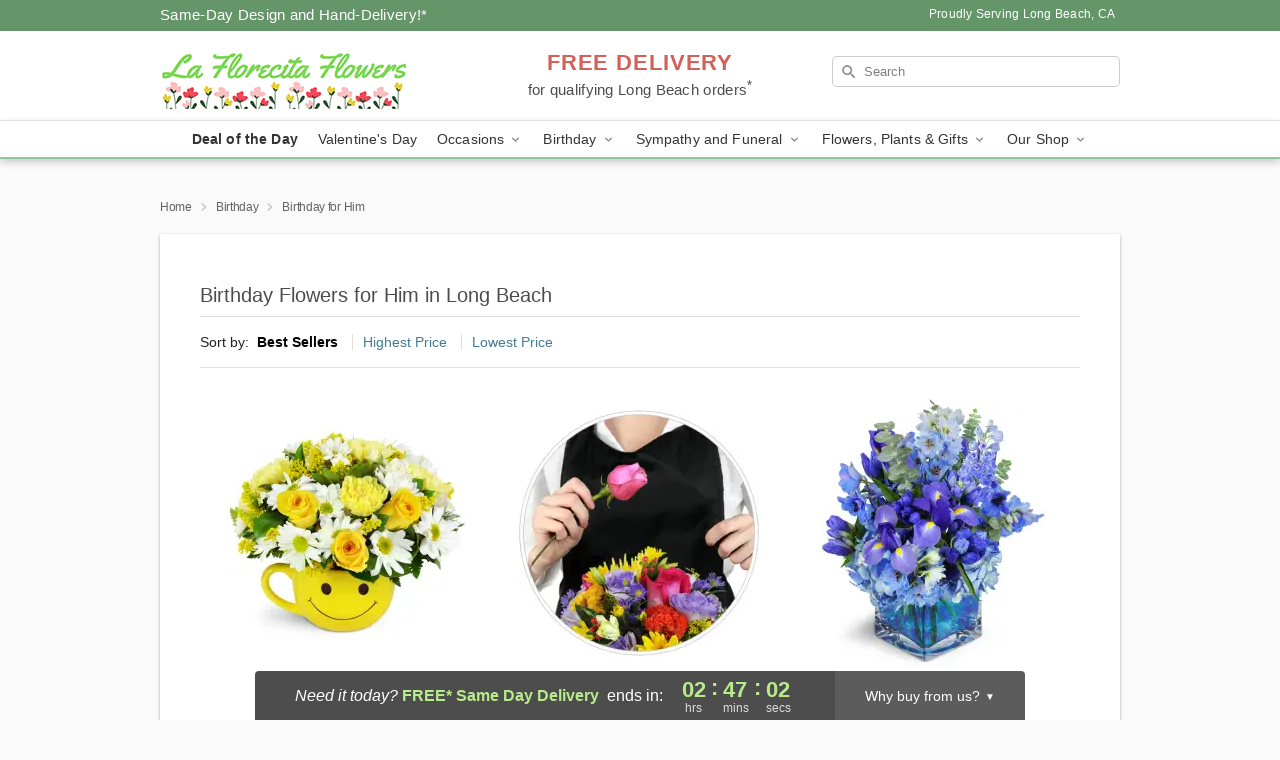

--- FILE ---
content_type: text/html; charset=UTF-8
request_url: https://www.laflorecitaflowers.com/birthday-for-him
body_size: 19929
content:
<!DOCTYPE html>
<html lang="en">

<head>
  <meta charset="UTF-8">
<meta name="msvalidate.01" content="" />
<meta name="verify-v1" content="" />
<meta name="google-site-verification" content="" />
<meta name="y_key" content="" />
<meta http-equiv="X-UA-Compatible" content="IE=edge" />
<meta http-equiv="Cache-Control" content="max-age=86400" />
<meta name="description" content="Order birthday flower delivery for him from La Florecita Flowers in Long Beach, CA. Same-day delivery for birthday flowers and gifts in Long Beach." />
<meta id="viewport" name="viewport" content="width=device-width, initial-scale=1">
<meta http-equiv="Content-Language" content="en-us" />  <link rel="preconnect" href="https://www.lovingly.com/" crossorigin> <link rel="dns-prefetch" href="https://www.lovingly.com/"><link rel="preconnect" href="https://res.cloudinary.com/" crossorigin> <link rel="dns-prefetch" href="https://res.cloudinary.com/"><link rel="preconnect" href="https://www.google.com/" crossorigin> <link rel="dns-prefetch" href="https://www.google.com/"><link rel="preconnect" href="https://fonts.gstatic.com/" crossorigin> <link rel="dns-prefetch" href="https://fonts.gstatic.com/"><link rel="preconnect" href="https://maps.google.com/" crossorigin> <link rel="dns-prefetch" href="https://maps.google.com/"><link rel="preconnect" href="https://ajax.googleapis.com/" crossorigin> <link rel="dns-prefetch" href="https://ajax.googleapis.com/"><link rel="preconnect" href="https://fonts.gstatic.com/" crossorigin> <link rel="dns-prefetch" href="https://fonts.gstatic.com/">
  
  <meta property="og:url" content="https://www.laflorecitaflowers.com/birthday-for-him" />
<meta property="og:type" content="website" />
<meta property="og:title" content="Birthday Flowers for Him in Long Beach, CA - La Florecita Flowers" />
<meta property="og:description" content="Order birthday flower delivery for him from La Florecita Flowers in Long Beach, CA. Same-day delivery for birthday flowers and gifts in Long Beach." />
 
<meta property="og:image" content="http://res.cloudinary.com/ufn/image/upload/f_auto,q_auto,fl_progressive,w_375,h_264/Winter-BrightenTheirDay-RedYellow_h-120_size-375_lang-EN_zqrpo9" />

<meta property="og:image:secure_url" content="https://res.cloudinary.com/ufn/image/upload/f_auto,q_auto,fl_progressive,w_375,h_264/Winter-BrightenTheirDay-RedYellow_h-120_size-375_lang-EN_zqrpo9" />


<!-- Twitter cards -->

<meta name="twitter:card" content="summary_large_image">
<meta name="twitter:site" content="https://www.laflorecitaflowers.com/birthday-for-him">
<meta name="twitter:creator" content="">
<meta name="twitter:title" content="Birthday Flowers for Him in Long Beach, CA - La Florecita Flowers">
<meta name="twitter:description" content="Order birthday flower delivery for him from La Florecita Flowers in Long Beach, CA. Same-day delivery for birthday flowers and gifts in Long Beach.">
<meta name="twitter:image" content="Winter-BrightenTheirDay-RedYellow_h-120_size-375_lang-EN_zqrpo9Winter-BrightenTheirDay-RedYellow_h-120_size-375_lang-EN_zqrpo9">
  
    <link rel="canonical" href="https://www.laflorecitaflowers.com/birthday-for-him" />

  <!-- secure Fav and touch icons -->
<link rel="apple-touch-icon" sizes="57x57" href="https://res.cloudinary.com/ufn/image/upload/c_pad,h_57,w_57,fl_progressive,f_auto,q_auto/v1654277644/lovingly-logos/lovingly-favicon.ico">
<link rel="apple-touch-icon" sizes="114x114" href="https://res.cloudinary.com/ufn/image/upload/c_pad,h_114,w_114,fl_progressive,f_auto,q_auto/v1654277644/lovingly-logos/lovingly-favicon.ico">
<link rel="apple-touch-icon" sizes="72x72" href="https://res.cloudinary.com/ufn/image/upload/c_pad,h_72,w_72,fl_progressive,f_auto,q_auto/v1654277644/lovingly-logos/lovingly-favicon.ico">
<link rel="apple-touch-icon-precomposed" href="https://res.cloudinary.com/ufn/image/upload/c_pad,h_57,w_57,fl_progressive,f_auto,q_auto/v1654277644/lovingly-logos/lovingly-favicon.ico">
<link rel="shortcut icon" href="https://res.cloudinary.com/ufn/image/upload/c_scale,h_15,w_15,fl_progressive,f_auto,q_auto/v1654277644/lovingly-logos/lovingly-favicon.ico">

  <title>
    Birthday Flowers for Him in Long Beach, CA - La Florecita Flowers  </title>

    <script>
  window.storeCurrency = 'USD';
  </script>

    

<script>


var jsdata = {"gtm_code":"GTM-PTBBP8FF","site_identifier":"www.laflorecitaflowers.com","site_ga4_id":"G-YRXGN1BBXY"};

// Initialize the data layer with site identifier and optional GA4/AdWords IDs
window.dataLayer = window.dataLayer || [];
var dataLayerInit = {
  'site_identifier': jsdata.site_identifier
};

// Add GA4 ID if available
if (jsdata.site_ga4_id) {
  dataLayerInit['site_ga4_id'] = jsdata.site_ga4_id;
}

// Add AdWords conversion ID if available
if (jsdata.site_adwords_id) {
  dataLayerInit['site_adwords_id'] = jsdata.site_adwords_id;
}

window.dataLayer.push(dataLayerInit);

// Google Tag Manager
(function(w,d,s,l,i){w[l]=w[l]||[];w[l].push({'gtm.start':
new Date().getTime(),event:'gtm.js'});var f=d.getElementsByTagName(s)[0],
j=d.createElement(s),dl=l!='dataLayer'?'&l='+l:'';j.async=true;j.src=
'https://gtm.lovingly.com/gtm.js?id='+i+dl;f.parentNode.insertBefore(j,f);
})(window,document,'script','dataLayer',jsdata.gtm_code);
// End Google Tag Manager

</script>
  <link rel='stylesheet' href='/css/theme/gambit/gambit_category.css?v=1768409689'></link><link rel='preload' href='/css/theme/gambit/gambit_master.css?v=1768409689' as='style' onload='this.onload=null;this.rel="stylesheet"'></link><link rel='preload' href='/css/theme/gambit/gambit_skin_white_mint.css?v=1768409689' as='style' onload='this.onload=null;this.rel="stylesheet"'></link>
  
    <script type="application/ld+json">
{
    "@context": "https://schema.org",
    "@type": "Florist",
    "@id": "https://www.laflorecitaflowers.com#business",
    "name": "La Florecita Flowers",
    "url": "https://www.laflorecitaflowers.com",
    "description": "Order birthday flower delivery for him from La Florecita Flowers in Long Beach, CA. Same-day delivery for birthday flowers and gifts in Long Beach.",
    "logo": "https://res.cloudinary.com/ufn/image/upload/f_auto,q_auto,fl_progressive,w_250,h_70/v1555424763/1555424763536_1.jpg",
    "image": [
        "https://res.cloudinary.com/ufn/image/upload/v1487123135/thor_splash/spring/Spring_Mobile.jpg"
    ],
    "priceRange": "$$",
    "telephone": "+15624236505",
    "email": "wecare@laflorecitaflowers.com",
    "currenciesAccepted": "USD",
    "acceptedPaymentMethod": [
        "Cash",
        "CreditCard"
    ],
    "address": {
        "@type": "PostalAddress",
        "streetAddress": "5240 Long Beach Blvd",
        "addressLocality": "Long Beach",
        "addressRegion": "CA",
        "postalCode": "90805",
        "addressCountry": "US"
    },
    "geo": {
        "@type": "GeoCoordinates",
        "latitude": 33.8512365,
        "longitude": -118.1951153
    },
    "hasMap": "https://www.google.com/maps/dir/?api=1\u0026destination=33.85123650,-118.19511530\u0026travelmode=driving",
    "openingHours": [
        "Su 09:00:00-17:00:00",
        "Mo 09:00:00-19:00:00",
        "Tu 09:00:00-19:00:00",
        "We 09:00:00-19:00:00",
        "Th 09:00:00-19:00:00",
        "Fr 09:00:00-19:00:00",
        "Sa 09:00:00-19:00:00"
    ],
    "sameAs": [
        "https://g.page/r/CV1GLQT9eUbIEAg/review",
        "https://www.facebook.com/laflorecitaflowers",
        "https://twitter.com/la_florecita",
        "https://www.instagram.com/laflorecitaflowers/",
        "https://g.page/r/CV1GLQT9eUbIEAE"
    ],
    "contactPoint": {
        "@type": "ContactPoint",
        "contactType": "customer service",
        "telephone": "+15624236505",
        "email": "wecare@laflorecitaflowers.com",
        "areaServed": "Long Beach CA",
        "availableLanguage": [
            "English"
        ]
    },
    "areaServed": {
        "@type": "AdministrativeArea",
        "name": "Long Beach, CA"
    },
    "makesOffer": [
        {
            "@type": "Offer",
            "name": "Florist\u0027s Choice Daily Deal",
            "price": "44.95",
            "priceCurrency": "USD",
            "availability": "https://schema.org/InStock",
            "url": "https://www.laflorecitaflowers.com/flowers/florists-choice-daily-deal"
        },
        {
            "@type": "Offer",
            "name": "Same-Day Flower Delivery Service",
            "price": "0.00",
            "priceCurrency": "USD",
            "availability": "https://schema.org/InStock",
            "url": "https://www.laflorecitaflowers.com/delivery-policy"
        }
    ]
}
</script>

  
</head>

<body class="body
       is-gray-background        white-skin">
    
<!-- Google Tag Manager (noscript) -->
<noscript><iframe src="https://gtm.lovingly.com/ns.html?id=GTM-PTBBP8FF"
height="0" width="0" style="display:none;visibility:hidden"></iframe></noscript>
<!-- End Google Tag Manager (noscript) -->

  <a class="main-content-link" href="#maincontent">Skip to main content</a>

  <div id="covidModal" role="dialog" aria-label="Covid-19 Modal" class="reveal-modal animated medium covid-modal" data-reveal>

  <p>For our<strong> freshest, most beautiful blooms, please shop our <a href="/flowers/florists-choice-daily-deal" title="Deal of the Day">Florist’s Choice</a> options,</strong> as we may be experiencing
      delays in receiving shipments of certain flower types.
  </p>

  <p>Please note that for all other orders, we may need to replace stems so we can deliver the freshest bouquet possible, and we may have to use a different vase.</p>

  <p>We promise to always deliver a  <strong>fresh, beautiful, and completely one-of-a-kind gift</strong> of the same or greater value as what you selected.<p>

  <p>Deliveries may also be impacted by COVID-19 restrictions. Rest assured that we are taking all recommended precautions to ensure customer satisfaction and safety.
    <br>
    <br>
    Delivery impacts may include:</p>
  <ul>
    <li>Restricted deliveries to hospitals or nursing homes </li>
    <li>Restricted deliveries to office buildings </li>
    <li>Restricted access to certain regional areas</li>
  </ul>

  <p>In addition, we may be using “no contact” delivery procedures. After confirming that the
    recipient is available to accept, their gift will be left at the door and the delivery driver will step back a
    safe distance to ensure they receive their gift.</p>

  <p>Please see our <a href="/about-us" aria-label="About Us">About Us</a> page for more details. We appreciate
        your understanding and support!</p>

  <a class="close-reveal-modal" aria-label="Close Covid-19 modal" tabindex="0" role="button">&#215;</a>

</div>

<div id="deliveryLaterModal" role="dialog" aria-label="Delivery Later Modal" aria-modal="true" class="reveal-modal animated medium covid-modal delivery-later-modal" data-reveal>

  <img class="delivery-later-modal__logo b-lazy" src="[data-uri]" data-src="https://res.cloudinary.com/ufn/image/upload/v1586371085/gift-now-logo_xqjmjz.svg" alt="Gift Now, Deliver Later logo">

  <div id="delivery-later-title" class="delivery-later-modal-title">Gift Now, Deliver Later</div>

  <p class="delivery-later-modal-subtitle">With <strong>Gift Now, Deliver Later</strong>, you'll send smiles twice! Here's how:</p>
  <img class="delivery-later-modal__small-image b-lazy" src="[data-uri]" data-src="https://res.cloudinary.com/ufn/image/upload/v1675263741/gift-card_yjh09i.svg" alt="Gift Card Logo">
  <p class="delivery-later-modal__instructions-copy">SMILE 1
  </p>
  <p>When you complete your purchase, your lucky recipient will instantly receive a surprise email that includes your card message and a picture of the flowers you chose.</p>
  <img class="delivery-later-modal__small-image b-lazy" src="[data-uri]" data-src="https://res.cloudinary.com/ufn/image/upload/v1675263852/Flowers_gsren6.svg" alt="Flowers logo">
  <p class="delivery-later-modal__instructions-copy">SMILE 2</p>

  <p>As soon as possible (usually within two weeks), we'll contact your recipient to schedule delivery of their gorgeous floral gift. Trust us, it'll be worth the wait! </p>

  <a class="close-reveal-modal" aria-label="Close Gift Now, Deliver Later modal" tabindex="0" role="button">&#215;</a>

</div>

<div id="alcoholModal" role="dialog" aria-label="Alcohol Modal" aria-modal="true" class="reveal-modal animated medium covid-modal" data-reveal>

  <p id="alcohol-modal-title"><strong>Wine for every occasion</strong></p>

  <p>We offer a wide-selection of premium wines to perfectly pair with your floral gift.</p>

  <p>Ordering a bottle (or two!) from our site is easy. Just make sure that:</p>
  <ul>
    <li>You're 21 or older</li>
    <li>The person picking up or receiving the delivery is 21 or older</li>
  </ul>

  <a class="close-reveal-modal" aria-label="Close alcohol modal" tabindex="0" role="button">&#215;</a>

</div>      <!-- Hidden trigger link for the modal -->
    <a href="#" data-reveal-id="coupon-modal" style="display: none;">Open Coupon Details</a>

    <div id="coupon-modal" class="reveal-modal animated small" data-reveal role="dialog" aria-label="coupon-modal-title" aria-modal="true">
        <div class="coupon-modal-content">
            <div class="coupon-modal-close">
                <div class="close-icon">
                    <a class="close-reveal-modal" aria-label="Close modal" tabindex="0" role="button">&#215;</a>
                </div>
            </div>
            <div class="coupon-modal-text">
                <p id="coupon-modal-title" class="banner-modal-content"></p>
            </div>
        </div>
    </div>

    <script>
        window.couponData = [];
    </script>

 
  
  
    <header id="stickyHeader">
            <div class="header__top-banner theme__background-color--dark">
        <div class="row">

          <div class="sticky__content">

            <!-- Sticky content -->
            <div class="sticky__store-name">
              <a class="JSVAR__lovingly-exclusive-override-slug" href="/" title="La Florecita Flowers - Long Beach Flower Delivery" notranslate>
                La Florecita Flowers              </a>
            </div>
            <div class="sticky__assurance">100% Florist-Designed and Hand-Delivered!</div>

          </div>

          <div class="header__text-container">
            <!-- Non-sticky content -->
            <div class="header__established">
              <a class="JSVAR__lovingly-exclusive-override-slug" href="/delivery-policy#:~:text=Same%20Day%20Delivery,-%3A" aria-label="Delivery Policy" title="Same-Day Design and Hand-Delivery!" target="_blank">
                Same-Day Design and Hand-Delivery!*
              </a>
            </div>

            <div class="header__phone-address">
                              <span id="proudly_serving" style="margin-right: 5px;"> 
                  Proudly Serving Long Beach, CA                                  </span>
                          </div>
          </div>

        </div>

      </div>

      <div class="header__solid-skin-container">

        <div class="row header__container">

          <div class="header">

            <!-- Left column -->
<div class="hide-for-small header__logo-container ieLogoContainer">

  <div>

    <a href="/" aria-label="La Florecita Flowers" class="JSVAR__lovingly-exclusive-override-slug header__logo-image-container header__logo-text" id="fittext1" title="La Florecita Flowers - Long Beach Flower Delivery">

      <figure><img loading="eager" alt="Flower delivery in Long Beach CA image" src="https://res.cloudinary.com/ufn/image/upload/c_pad,f_auto,q_auto,fl_progressive/1555424763536_1" /><figcaption>La Florecita Flowers - Flower Delivery in Long Beach, CA</figcaption></figure>
    </a>
  </div>

</div>
            <!-- Center column -->
<div class="hide-for-small free-delivery__container ">

  
  <div class="free-delivery">

      <a href="#" title="Free Delivery Disclaimer" data-reveal-id="free-delivery-disclaimer"><strong>FREE DELIVERY</strong> <span>for qualifying Long Beach orders<sup>*</sup></span></a>
  </div>

  
</div>

            <!-- Right column -->
            <div class="hide-for-small header__right-column logo_vert_align ">

              <!-- Search Bar -->
<div class="search__container ">
  
  <form action="/categories/searchProds" role="search" class="search-form" id="search-form-desktop" method="get" accept-charset="utf-8">
  <input name="sr" class="search-field search-input left" aria-label="Search" placeholder="Search" id="search-input-gambit-desktop" type="text"/>
  <input type="hidden" name="s_en" id="search-endesktop"/>
  <input class="hide" aria-hidden="1" type="submit" value="Submit Search Form"/>
  <label class="placeholder-label" id="search-placeholder-fallback-desktop">Search</label>

</form>
</div><!--/search__container-->

            </div>

          </div>

        </div>

      </div>

      <!-- NAVIGATION -->
      
<section class="mobile-navigation-bar" id="mobile-navigation-bar">
  <div class="mobile-navigation-bar__toggle hide-mobile-nav">
    <div id="toggle-nav" class="hamburger hamburger--squeeze js-hamburger">
      <div class="hamburger-box">
        <div class="hamburger-inner"></div>
      </div>
    </div>
  </div>
  <div class="mobile-navigation-bar__name hide-mobile-nav">
    <a class="JSVAR__lovingly-exclusive-override-slug" title="La Florecita Flowers" href="/">
      La Florecita Flowers    </a>
  </div>
  <div class="mobile-navigation-bar__right-section hide-mobile-nav">
    <button id="searchIcon" type="submit" alt="Open search input">
    <img width="19" height="19" alt="search glass icon"
        src="https://res.cloudinary.com/ufn/image/upload/w_19,h_19,f_auto,q_auto/v1472224554/storefront_assets/search.png" />
</button>
    <!-- Back button : id backNext -->
<div class="back-next-button__container" id="backNext">
    <button type="button" role="button"  class="back-next-button" id="navBackButton">
        <img height="auto" src="https://res.cloudinary.com/ufn/image/upload/v1570470309/arrow_upward-24px_gjozgt.svg"
            alt="Back arrow" />
    </button>
</div>  </div>

  <div id="mobileSearchContainer" class="search-form__container hide-mobile-nav">
    <!-- Search Bar -->
<div class="search__container ">
  
  <form action="/categories/searchProds" role="search" class="search-form" id="search-form-mobile" method="get" accept-charset="utf-8">
  <input name="sr" class="search-field search-input left" aria-label="Search" placeholder="Search" id="search-input-gambit-mobile" type="text"/>
  <input type="hidden" name="s_en" id="search-enmobile"/>
  <input class="hide" aria-hidden="1" type="submit" value="Submit Search Form"/>
  <label class="placeholder-label" id="search-placeholder-fallback-mobile">Search</label>

</form>
</div><!--/search__container-->
  </div>

  <div class="mobile-navigation__side-list hide-mobile-nav" id="mobile-nav-sidebar">
    <ul>
      <li class="sr-only">Nav Menu</li>
    </ul>
  </div>

  <div role="navigation" id="mobile-nav-content" class="mobile-navigation__main-list hide-mobile-nav">
    <ul>
      <!-- DEAL OF THE DAY -->
      <li class="mobile-navigation__list-item promoted-product-link">
        <a href="/flowers/florists-choice-daily-deal" title="View Deal of the Day Product" class="mobile-navigation__deal-link JSVAR__lovingly-exclusive-override-slug" aria-label="Deal of the Day">Deal of the Day</a>      </li>

      <!-- FEATURED CATEGORY -->
                      <li class="mobile-navigation__list-item">
          <a href="/valentines-day" class="">Valentine's Day</a>        </li>
      
            
      <li class="mobile-navigation__list-item mobile-navigation__has-dropdown">
        <button type="button" role="button" aria-haspopup="true" aria-expanded="false" class="mobile-navigation__dropdown-button"
          data-ul="occasions">Occasions          <svg role="presentation" class="right-carat" xmlns="http://www.w3.org/2000/svg" width="24" height="24" viewBox="0 0 24 24">
            <path data-name="Path 731" d="M8.59,16.59,13.17,12,8.59,7.41,10,6l6,6-6,6Z" fill="#000" ></path>
            <path data-name="Path 732" d="M0,0H24V24H0Z" fill="none" ></path>
          </svg>
        </button>
        <ul id="occasions">
          
<ul class="navigation__dropdown-list split-column"><li><a href="/valentines-day" title="Visit the Valentine's Day category" class="">Valentine's Day</a></li><li><a href="/winter" title="Visit the Winter category" class="">Winter</a></li><li><a href="/birthday" title="Visit the Birthday category" class="">Birthday</a></li><li><a href="/sympathy-and-funeral" title="Visit the Sympathy and Funeral category" class="">Sympathy and Funeral</a></li><li><a href="/any-occasion" title="Visit the Any Occasion category" class="">Any Occasion</a></li><li><a href="/love-and-romance" title="Visit the Love and Romance category" class="">Love and Romance</a></li><li><a href="/thinking-of-you" title="Visit the Thinking of You category" class="">Thinking of You</a></li><li><a href="/im-sorry-flowers" title="Visit the I'm Sorry Flowers category" class="">I'm Sorry Flowers</a></li><li><a href="/new-baby" title="Visit the New Baby category" class="">New Baby</a></li><li><a href="/get-well" title="Visit the Get Well category" class="">Get Well</a></li><li><a href="/anniversary" title="Visit the Anniversary category" class="">Anniversary</a></li><li><a href="/just-because" title="Visit the Just Because category" class="">Just Because</a></li><li><a href="/thank-you" title="Visit the Thank You category" class="">Thank You</a></li><li><a href="/congratulations" title="Visit the Congratulations category" class="">Congratulations</a></li><li><a href="/business-gifting" title="Visit the Business Gifting category" class="">Business Gifting</a></li></ul>
        </ul>
      </li>
            
      <li class="mobile-navigation__list-item mobile-navigation__has-dropdown">
        <button type="button" role="button" aria-haspopup="true" aria-expanded="false" class="mobile-navigation__dropdown-button"
          data-ul="birthday">Birthday          <svg role="presentation" class="right-carat" xmlns="http://www.w3.org/2000/svg" width="24" height="24" viewBox="0 0 24 24">
            <path data-name="Path 731" d="M8.59,16.59,13.17,12,8.59,7.41,10,6l6,6-6,6Z" fill="#000" ></path>
            <path data-name="Path 732" d="M0,0H24V24H0Z" fill="none" ></path>
          </svg>
        </button>
        <ul id="birthday">
          
<ul class="navigation__dropdown-list "><li><a href="/birthday" title="Visit the All Birthday category" class="">All Birthday</a></li><li><a href="/birthday-for-friend" title="Visit the Birthday for Friend category" class="">Birthday for Friend</a></li><li><a href="/birthday-for-her" title="Visit the Birthday for Her category" class="">Birthday for Her</a></li><li><a href="/birthday-for-mom" title="Visit the Birthday for Mom category" class="">Birthday for Mom</a></li><li><a href="/birthday-for-colleague" title="Visit the Birthday for Colleague category" class="">Birthday for Colleague</a></li><li><a href="/birthday-gift-baskets" title="Visit the Birthday Gift Baskets category" class="">Birthday Gift Baskets</a></li><li><a href="/birthday-for-him" title="Visit the Birthday for Him category" class="">Birthday for Him</a></li></ul>
        </ul>
      </li>
            
      <li class="mobile-navigation__list-item mobile-navigation__has-dropdown">
        <button type="button" role="button" aria-haspopup="true" aria-expanded="false" class="mobile-navigation__dropdown-button"
          data-ul="sympathy_and_funeral">Sympathy and Funeral          <svg role="presentation" class="right-carat" xmlns="http://www.w3.org/2000/svg" width="24" height="24" viewBox="0 0 24 24">
            <path data-name="Path 731" d="M8.59,16.59,13.17,12,8.59,7.41,10,6l6,6-6,6Z" fill="#000" ></path>
            <path data-name="Path 732" d="M0,0H24V24H0Z" fill="none" ></path>
          </svg>
        </button>
        <ul id="sympathy_and_funeral">
          
<ul class="navigation__dropdown-list split-column"><li><a href="/sympathy-and-funeral" title="Visit the All Sympathy and Funeral category" class="">All Sympathy and Funeral</a></li><li><a href="/funeral-sprays-and-wreaths" title="Visit the Funeral Sprays and Wreaths category" class="">Funeral Sprays and Wreaths</a></li><li><a href="/funeral-service-flowers" title="Visit the Funeral Service Flowers category" class="">Funeral Service Flowers</a></li><li><a href="/sympathy-for-home-or-office" title="Visit the Sympathy for Home or Office category" class="">Sympathy for Home or Office</a></li><li><a href="/sympathy-plants" title="Visit the Sympathy Plants category" class="">Sympathy Plants</a></li><li><a href="/loss-of-a-pet" title="Visit the Loss of a Pet category" class="">Loss of a Pet</a></li></ul>
        </ul>
      </li>
            
      <li class="mobile-navigation__list-item mobile-navigation__has-dropdown">
        <button type="button" role="button" aria-haspopup="true" aria-expanded="false" class="mobile-navigation__dropdown-button"
          data-ul="flowers__plants___gifts">Flowers, Plants & Gifts          <svg role="presentation" class="right-carat" xmlns="http://www.w3.org/2000/svg" width="24" height="24" viewBox="0 0 24 24">
            <path data-name="Path 731" d="M8.59,16.59,13.17,12,8.59,7.41,10,6l6,6-6,6Z" fill="#000" ></path>
            <path data-name="Path 732" d="M0,0H24V24H0Z" fill="none" ></path>
          </svg>
        </button>
        <ul id="flowers__plants___gifts">
          
<ul class="navigation__dropdown-list triple-column"><li class="navigation__subnav-list"><div class="navigation__dropdown-title">Flower Type</div><ul class="navigation__dropdown-list"><li><a href="/tulips" title="Visit the Tulips category" class="">Tulips</a></li><li><a href="/sunflowers" title="Visit the Sunflowers category" class="">Sunflowers</a></li><li><a href="/orchids" title="Visit the Orchids category" class="">Orchids</a></li><li><a href="/lilies" title="Visit the Lilies category" class="">Lilies</a></li><li><a href="/roses" title="Visit the Roses category" class="">Roses</a></li></ul></li><li class="navigation__subnav-list"><div class="navigation__dropdown-title">Plants</div><ul class="navigation__dropdown-list"><li><a href="/green-plants" title="Visit the Green Plants category" class="">Green Plants</a></li><li><a href="/blooming-plants" title="Visit the Blooming Plants category" class="">Blooming Plants</a></li><li><a href="/orchid-plants" title="Visit the Orchid Plants category" class="">Orchid Plants</a></li></ul></li><li class="navigation__subnav-list"><div class="navigation__dropdown-title">Color</div><ul class="navigation__dropdown-list"><li><a href="/purple" title="Visit the Purple category" class="">Purple</a></li><li><a href="/pink" title="Visit the Pink category" class="">Pink</a></li><li><a href="/mixed" title="Visit the Mixed category" class="">Mixed</a></li><li><a href="/yellow" title="Visit the Yellow category" class="">Yellow</a></li><li><a href="/white" title="Visit the White category" class="">White</a></li><li><a href="/green" title="Visit the Green category" class="">Green</a></li><li><a href="/orange" title="Visit the Orange category" class="">Orange</a></li><li><a href="/red" title="Visit the Red category" class="">Red</a></li><li><a href="/blue" title="Visit the Blue category" class="">Blue</a></li></ul></li><li class="navigation__subnav-list"><div class="navigation__dropdown-title">Collections</div><ul class="navigation__dropdown-list"><li><a href="/premium-collection" title="Visit the Premium Collection category" class="">Premium Collection</a></li><li><a href="/gift-baskets" title="Visit the Gift Baskets category" class="">Gift Baskets</a></li><li><a href="/modern" title="Visit the Modern category" class="">Modern</a></li></ul></li><li class="navigation__subnav-list"><div class="navigation__dropdown-title">By Price</div><ul class="navigation__dropdown-list"><li><a href="/flowers-under-50" title="Visit the Flowers Under $50 category" class="">Flowers Under $50</a></li><li><a href="/flowers-50-to-60" title="Visit the Flowers $50 to $60 category" class="">Flowers $50 to $60</a></li><li><a href="/flowers-60-to-80" title="Visit the Flowers $60 to $80 category" class="">Flowers $60 to $80</a></li><li><a href="/flowers-over-80" title="Visit the Flowers Over $80 category" class="">Flowers Over $80</a></li></ul></li></ul>
        </ul>
      </li>
      
      <li class="mobile-navigation__list-item mobile-navigation__has-dropdown">
        <button type="button" role="button" aria-haspopup="true" aria-expanded="false" data-ul="our-shop" class="mobile-navigation__dropdown-button" title="Learn more about our shop">
          OUR SHOP
          <svg role="presentation" class="right-carat" xmlns="http://www.w3.org/2000/svg" width="24" height="24" viewBox="0 0 24 24">
            <path id="Path_731" data-name="Path 731" d="M8.59,16.59,13.17,12,8.59,7.41,10,6l6,6-6,6Z" fill="#000" />
            <path id="Path_732" data-name="Path 732" d="M0,0H24V24H0Z" fill="none" />
          </svg>
        </button>
        <ul id="our-shop">
          <li><a title="Visit Delivery Policy" href="/delivery-policy">Delivery Policy</a></li>          <li>
            <a href="/about-us">About Us</a>          </li>
          
                      <div class="navigation__dropdown-title">Flower Delivery</div>
            <ul class="navigation__dropdown-list">
              <li><a title="Flower Delivery in Los Angeles, CA" aria-label="Flower Delivery in Los Angeles, CA" href="/flower-delivery/ca/los-angeles">Los Angeles, CA</a></li><li><a title="Flower Delivery in Long Beach, CA" aria-label="Flower Delivery in Long Beach, CA" href="/">Long Beach, CA</a></li><li><a title="Flower Delivery in South Gate, CA" aria-label="Flower Delivery in South Gate, CA" href="/flower-delivery/ca/south-gate">South Gate, CA</a></li><li><a title="Flower Delivery in Compton, CA" aria-label="Flower Delivery in Compton, CA" href="/flower-delivery/ca/compton">Compton, CA</a></li><li><a title="Flower Delivery in Carson, CA" aria-label="Flower Delivery in Carson, CA" href="/flower-delivery/ca/carson">Carson, CA</a></li><li><a title="Flower Delivery in Lakewood, CA" aria-label="Flower Delivery in Lakewood, CA" href="/flower-delivery/ca/lakewood">Lakewood, CA</a></li><li><a title="Flower Delivery in Bellflower, CA" aria-label="Flower Delivery in Bellflower, CA" href="/flower-delivery/ca/bellflower">Bellflower, CA</a></li><li><a title="Flower Delivery in Lynwood, CA" aria-label="Flower Delivery in Lynwood, CA" href="/flower-delivery/ca/lynwood">Lynwood, CA</a></li><li><a title="Flower Delivery in Gardena, CA" aria-label="Flower Delivery in Gardena, CA" href="/flower-delivery/ca/gardena">Gardena, CA</a></li><li><a title="Flower Delivery in Paramount, CA" aria-label="Flower Delivery in Paramount, CA" href="/flower-delivery/ca/paramount">Paramount, CA</a></li>            </ul>
                    
        </ul>
      </li>

    </ul>
  </div>

  <!-- Mobile View -->
<div role="timer" class="countdown-timer__mobile show-for-small hide-force" id="countdownTimerv2ContainerMobile">
    <a href="#" title="Free Delivery Disclaimer" data-reveal-id="free-delivery-disclaimer">
        <div class="inner">

      <strong>
                <span class="free-tag">FREE*</span>
                <span id="deliveryDayTextMobile"></span>
      </strong>

      <div class="right-side-timer">
        <span class="small">&nbsp;Ends in:&nbsp;</span>
        <div id="countdownTimerv2Mobile" class="timer-mobile" notranslate></div>
      </div>
    </div>

      </a>
  </div>
</section>
<nav role="navigation" class="navigation theme__border-color--medium"
  id="topbar">
  <ul class="navigation__main-list">

    <!-- DEAL OF THE DAY -->
    <li class="navigation__main-link no-dropdown promoted-product-link">
      <strong>
        <a href="/flowers/florists-choice-daily-deal" title="View Deal of the Day Product" class="navigation__main-link-item JSVAR__lovingly-exclusive-override-slug" aria-label="Deal of the Day">Deal of the Day</a>      </strong>
    </li>

    <!-- FEATURED CATEGORY -->
                  <li class="navigation__main-link no-dropdown">
          <a href="/valentines-day" class="navigation__main-link-item ">Valentine's Day</a>        </li>
    
          
      <!-- Inject Sympathy Funeral category into this place -->
                                  <!-- <li class="navigation__main-link no-dropdown"> -->
                      <!-- </li> -->
              
      <li class="navigation__main-link navigation__has-dropdown">
        <button type="button" role="button" aria-haspopup="true" aria-expanded="false" class="navigation__main-link-item">Occasions <img
            class="b-lazy carat" src=[data-uri]
            data-src="https://res.cloudinary.com/ufn/image/upload/v1571166165/down-carat_lpniwv"
            alt="Dropdown down carat" /></button>
        <div class="navigation__dropdown">
          <div class="navigation__dropdown-content">
            <div class="navigation__dropdown-list-wrapper">
              <div class="navigation__dropdown-title">Occasions</div>
              
<ul class="navigation__dropdown-list split-column"><li><a href="/valentines-day" title="Visit the Valentine's Day category" class="">Valentine's Day</a></li><li><a href="/winter" title="Visit the Winter category" class="">Winter</a></li><li><a href="/birthday" title="Visit the Birthday category" class="">Birthday</a></li><li><a href="/sympathy-and-funeral" title="Visit the Sympathy and Funeral category" class="">Sympathy and Funeral</a></li><li><a href="/any-occasion" title="Visit the Any Occasion category" class="">Any Occasion</a></li><li><a href="/love-and-romance" title="Visit the Love and Romance category" class="">Love and Romance</a></li><li><a href="/thinking-of-you" title="Visit the Thinking of You category" class="">Thinking of You</a></li><li><a href="/im-sorry-flowers" title="Visit the I'm Sorry Flowers category" class="">I'm Sorry Flowers</a></li><li><a href="/new-baby" title="Visit the New Baby category" class="">New Baby</a></li><li><a href="/get-well" title="Visit the Get Well category" class="">Get Well</a></li><li><a href="/anniversary" title="Visit the Anniversary category" class="">Anniversary</a></li><li><a href="/just-because" title="Visit the Just Because category" class="">Just Because</a></li><li><a href="/thank-you" title="Visit the Thank You category" class="">Thank You</a></li><li><a href="/congratulations" title="Visit the Congratulations category" class="">Congratulations</a></li><li><a href="/business-gifting" title="Visit the Business Gifting category" class="">Business Gifting</a></li></ul>            </div>
            <div class="navigation__dropdown-divider"></div>
            <div class="navigation__dropdown-promo">
              <a href="/flowers/florists-choice-daily-deal" class="navigation__dropdown-promo-link" aria-label="Deal of the Day"><img alt="Your expert designer will create a unique hand-crafted arrangement." width="304" height="140" src="https://res.cloudinary.com/ufn/image/upload/f_auto,q_auto,fl_progressive,w_304,h_140/Covid-Desktop-Nav-Banner_ynp9ab"></a>            </div>
          </div>
        </div>
      </li>
          
      <!-- Inject Sympathy Funeral category into this place -->
                                  <!-- <li class="navigation__main-link no-dropdown"> -->
                      <!-- </li> -->
              
      <li class="navigation__main-link navigation__has-dropdown">
        <button type="button" role="button" aria-haspopup="true" aria-expanded="false" class="navigation__main-link-item">Birthday <img
            class="b-lazy carat" src=[data-uri]
            data-src="https://res.cloudinary.com/ufn/image/upload/v1571166165/down-carat_lpniwv"
            alt="Dropdown down carat" /></button>
        <div class="navigation__dropdown">
          <div class="navigation__dropdown-content">
            <div class="navigation__dropdown-list-wrapper">
              <div class="navigation__dropdown-title">Birthday</div>
              
<ul class="navigation__dropdown-list split-column"><li><a href="/birthday" title="Visit the All Birthday category" class="">All Birthday</a></li><li><a href="/birthday-for-friend" title="Visit the Birthday for Friend category" class="">Birthday for Friend</a></li><li><a href="/birthday-for-her" title="Visit the Birthday for Her category" class="">Birthday for Her</a></li><li><a href="/birthday-for-mom" title="Visit the Birthday for Mom category" class="">Birthday for Mom</a></li><li><a href="/birthday-for-colleague" title="Visit the Birthday for Colleague category" class="">Birthday for Colleague</a></li><li><a href="/birthday-gift-baskets" title="Visit the Birthday Gift Baskets category" class="">Birthday Gift Baskets</a></li><li><a href="/birthday-for-him" title="Visit the Birthday for Him category" class="">Birthday for Him</a></li></ul>            </div>
            <div class="navigation__dropdown-divider"></div>
            <div class="navigation__dropdown-promo">
              <a href="/flowers/florists-choice-daily-deal" class="navigation__dropdown-promo-link" aria-label="Deal of the Day"><img alt="Your expert designer will create a unique hand-crafted arrangement." width="304" height="140" src="https://res.cloudinary.com/ufn/image/upload/f_auto,q_auto,fl_progressive,w_304,h_140/Covid-Desktop-Nav-Banner_ynp9ab"></a>            </div>
          </div>
        </div>
      </li>
          
      <!-- Inject Sympathy Funeral category into this place -->
                                  <!-- <li class="navigation__main-link no-dropdown"> -->
                      <!-- </li> -->
              
      <li class="navigation__main-link navigation__has-dropdown">
        <button type="button" role="button" aria-haspopup="true" aria-expanded="false" class="navigation__main-link-item">Sympathy and Funeral <img
            class="b-lazy carat" src=[data-uri]
            data-src="https://res.cloudinary.com/ufn/image/upload/v1571166165/down-carat_lpniwv"
            alt="Dropdown down carat" /></button>
        <div class="navigation__dropdown">
          <div class="navigation__dropdown-content">
            <div class="navigation__dropdown-list-wrapper">
              <div class="navigation__dropdown-title">Sympathy and Funeral</div>
              
<ul class="navigation__dropdown-list split-column"><li><a href="/sympathy-and-funeral" title="Visit the All Sympathy and Funeral category" class="">All Sympathy and Funeral</a></li><li><a href="/funeral-sprays-and-wreaths" title="Visit the Funeral Sprays and Wreaths category" class="">Funeral Sprays and Wreaths</a></li><li><a href="/funeral-service-flowers" title="Visit the Funeral Service Flowers category" class="">Funeral Service Flowers</a></li><li><a href="/sympathy-for-home-or-office" title="Visit the Sympathy for Home or Office category" class="">Sympathy for Home or Office</a></li><li><a href="/sympathy-plants" title="Visit the Sympathy Plants category" class="">Sympathy Plants</a></li><li><a href="/loss-of-a-pet" title="Visit the Loss of a Pet category" class="">Loss of a Pet</a></li></ul>            </div>
            <div class="navigation__dropdown-divider"></div>
            <div class="navigation__dropdown-promo">
              <a href="/flowers/florists-choice-daily-deal" class="navigation__dropdown-promo-link" aria-label="Deal of the Day"><img alt="Your expert designer will create a unique hand-crafted arrangement." width="304" height="140" src="https://res.cloudinary.com/ufn/image/upload/f_auto,q_auto,fl_progressive,w_304,h_140/Covid-Desktop-Nav-Banner_ynp9ab"></a>            </div>
          </div>
        </div>
      </li>
          
      <!-- Inject Sympathy Funeral category into this place -->
                                  <!-- <li class="navigation__main-link no-dropdown"> -->
                      <!-- </li> -->
              
      <li class="navigation__main-link navigation__has-dropdown">
        <button type="button" role="button" aria-haspopup="true" aria-expanded="false" class="navigation__main-link-item">Flowers, Plants & Gifts <img
            class="b-lazy carat" src=[data-uri]
            data-src="https://res.cloudinary.com/ufn/image/upload/v1571166165/down-carat_lpniwv"
            alt="Dropdown down carat" /></button>
        <div class="navigation__dropdown">
          <div class="navigation__dropdown-content">
            <div class="navigation__dropdown-list-wrapper">
              <div class="navigation__dropdown-title"></div>
              
<ul class="navigation__dropdown-list triple-column"><li class="navigation__subnav-list"><div class="navigation__dropdown-title">Flower Type</div><ul class="navigation__dropdown-list"><li><a href="/tulips" title="Visit the Tulips category" class="">Tulips</a></li><li><a href="/sunflowers" title="Visit the Sunflowers category" class="">Sunflowers</a></li><li><a href="/orchids" title="Visit the Orchids category" class="">Orchids</a></li><li><a href="/lilies" title="Visit the Lilies category" class="">Lilies</a></li><li><a href="/roses" title="Visit the Roses category" class="">Roses</a></li></ul></li><li class="navigation__subnav-list"><div class="navigation__dropdown-title">Plants</div><ul class="navigation__dropdown-list"><li><a href="/green-plants" title="Visit the Green Plants category" class="">Green Plants</a></li><li><a href="/blooming-plants" title="Visit the Blooming Plants category" class="">Blooming Plants</a></li><li><a href="/orchid-plants" title="Visit the Orchid Plants category" class="">Orchid Plants</a></li></ul></li><li class="navigation__subnav-list"><div class="navigation__dropdown-title">Color</div><ul class="navigation__dropdown-list"><li><a href="/purple" title="Visit the Purple category" class="">Purple</a></li><li><a href="/pink" title="Visit the Pink category" class="">Pink</a></li><li><a href="/mixed" title="Visit the Mixed category" class="">Mixed</a></li><li><a href="/yellow" title="Visit the Yellow category" class="">Yellow</a></li><li><a href="/white" title="Visit the White category" class="">White</a></li><li><a href="/green" title="Visit the Green category" class="">Green</a></li><li><a href="/orange" title="Visit the Orange category" class="">Orange</a></li><li><a href="/red" title="Visit the Red category" class="">Red</a></li><li><a href="/blue" title="Visit the Blue category" class="">Blue</a></li></ul></li><li class="navigation__subnav-list"><div class="navigation__dropdown-title">Collections</div><ul class="navigation__dropdown-list"><li><a href="/premium-collection" title="Visit the Premium Collection category" class="">Premium Collection</a></li><li><a href="/gift-baskets" title="Visit the Gift Baskets category" class="">Gift Baskets</a></li><li><a href="/modern" title="Visit the Modern category" class="">Modern</a></li></ul></li><li class="navigation__subnav-list"><div class="navigation__dropdown-title">By Price</div><ul class="navigation__dropdown-list"><li><a href="/flowers-under-50" title="Visit the Flowers Under $50 category" class="">Flowers Under $50</a></li><li><a href="/flowers-50-to-60" title="Visit the Flowers $50 to $60 category" class="">Flowers $50 to $60</a></li><li><a href="/flowers-60-to-80" title="Visit the Flowers $60 to $80 category" class="">Flowers $60 to $80</a></li><li><a href="/flowers-over-80" title="Visit the Flowers Over $80 category" class="">Flowers Over $80</a></li></ul></li></ul>            </div>
            <div class="navigation__dropdown-divider"></div>
            <div class="navigation__dropdown-promo">
              <a href="/flowers/florists-choice-daily-deal" class="navigation__dropdown-promo-link" aria-label="Deal of the Day"><img alt="Your expert designer will create a unique hand-crafted arrangement." width="304" height="140" src="https://res.cloudinary.com/ufn/image/upload/f_auto,q_auto,fl_progressive,w_304,h_140/Covid-Desktop-Nav-Banner_ynp9ab"></a>            </div>
          </div>
        </div>
      </li>
    
    <li class="navigation__main-link navigation__has-dropdown navigation__cms-dropdown split-column">
      <button type="button" role="button" aria-haspopup="true" aria-expanded="false" class="navigation__main-link-item">Our Shop <img class="b-lazy carat"
          src=[data-uri]
          data-src="https://res.cloudinary.com/ufn/image/upload/v1571166165/down-carat_lpniwv"
          alt="Dropdown down carat" /></button>
      <div class="navigation__dropdown">
        <div class="navigation__dropdown-content geo-landing">
          <ul class="navigation__dropdown-list cms-column">
            <li>
              <a href="/about-us" title="About our shop">About Us</a>            </li>
            <li>
              <a href="/delivery-policy" aria-label="Delivery Policy">Delivery &amp; Substitution
                Policy</a>
            </li>
            <li>
              <a href="/flowers" aria-label="All Flowers & Gifts">All Flowers & Gifts</a>
            </li>
                      </ul>
                        <div class="navigation__dropdown-title geo-landing-locations">
                Flower Delivery
                <ul class="navigation__dropdown-list">
                <li><a title="Flower Delivery in Los Angeles, CA" aria-label="Flower Delivery in Los Angeles, CA" href="/flower-delivery/ca/los-angeles">Los Angeles, CA</a></li><li><a title="Flower Delivery in Long Beach, CA" aria-label="Flower Delivery in Long Beach, CA" href="/">Long Beach, CA</a></li><li><a title="Flower Delivery in South Gate, CA" aria-label="Flower Delivery in South Gate, CA" href="/flower-delivery/ca/south-gate">South Gate, CA</a></li><li><a title="Flower Delivery in Compton, CA" aria-label="Flower Delivery in Compton, CA" href="/flower-delivery/ca/compton">Compton, CA</a></li><li><a title="Flower Delivery in Carson, CA" aria-label="Flower Delivery in Carson, CA" href="/flower-delivery/ca/carson">Carson, CA</a></li><li><a title="Flower Delivery in Lakewood, CA" aria-label="Flower Delivery in Lakewood, CA" href="/flower-delivery/ca/lakewood">Lakewood, CA</a></li><li><a title="Flower Delivery in Bellflower, CA" aria-label="Flower Delivery in Bellflower, CA" href="/flower-delivery/ca/bellflower">Bellflower, CA</a></li><li><a title="Flower Delivery in Lynwood, CA" aria-label="Flower Delivery in Lynwood, CA" href="/flower-delivery/ca/lynwood">Lynwood, CA</a></li><li><a title="Flower Delivery in Gardena, CA" aria-label="Flower Delivery in Gardena, CA" href="/flower-delivery/ca/gardena">Gardena, CA</a></li><li><a title="Flower Delivery in Paramount, CA" aria-label="Flower Delivery in Paramount, CA" href="/flower-delivery/ca/paramount">Paramount, CA</a></li>                </ul>
              </div>
            
          <div class="navigation__dropdown-divider"></div>
          <div class="navigation__dropdown-promo">
            <a href="/flowers/florists-choice-daily-deal" class="navigation__dropdown-promo-link" aria-label="Deal of the Day"><img alt="Your expert designer will create a unique hand-crafted arrangement." width="304" height="140" src="https://res.cloudinary.com/ufn/image/upload/f_auto,q_auto,fl_progressive,w_304,h_140/Covid-Desktop-Nav-Banner_ynp9ab"></a>          </div>
        </div>
      </div>
    </li>

  </ul>

</nav>
    </header>
    <!-- End solid header container -->

          <!-- Desktop Version -->
<div role="timer" class="countdown-timer hide-for-small hide-force" id="countdownTimerv2ContainerDesktop">
  <div class="countdown-timer__top-container" id="toggleBlock">
    <div class="timer-container">
      <div class="inner">
        <div class="text">
          <em>
            <span id="deliveryDayPreText"></span>
          </em> 
            <strong>
            FREE*            <span id="deliveryDayTextDesktop"></span>
            </strong>&nbsp;ends in:&nbsp;
        </div>
        <div class="timer" id="countdownTimerv2Desktop">

        </div>
      </div>
    </div>
    <div class="assurance-container">
      Why buy from us?&nbsp;
      <span class="toggle-icon__close" id="toggleIconClose">&#x25b2;</span>
      <span class="toggle-icon__open" id="toggleIconOpen">&#x25bc;</span>
    </div>
  </div>
  <div class="countdown-timer__satisfaction-container" id="satisfactionBottomContainer">
    <div class="row">
      <div class="column">
        <div class="section-block">
          <div class="poa__section"><div class="poa__attention">100%</div><div class="poa__secondary">SATISFACTION <br> GUARANTEE</div></div>
        </div>
      </div>
        <div class="column">
          <div class="section-block">
            <div class="poa__section">
              <div class="poa__attention">REAL</div>
              <div class="poa__secondary">WE ARE A REAL
                <br/>LOCAL FLORIST
              </div>
            </div>
          </div>
        </div>
      <div class="column">
        <div class="section-block">
          <div class="poa__section"><div class="poa__attention">100%</div><div class="poa__secondary">FLORIST DESIGNED <br> AND HAND DELIVERED</div></div>
        </div>
      </div>
    </div>
          <div class="disclaimer-text">
      * Free local delivery is available for local online orders only. For orders being sent outside of our local delivery zone,
        a delivery fee based on the recipient’s address will be calculated during checkout.
      </div>
      </div>
</div>
    
    <!-- Start CONTENT-->
    <main id="maincontent"
      class=" ">
      <script src="/js/category-faq-min.js" defer></script><section class="row storefrontWrap">
      <h1 class="sr-only">Birthday Flowers for Him in Long Beach</h1>
    
<nav class="breadcrumbs" aria-label="Breadcrumb"><div class="breadcrumb-list"><span class="breadcrumb-item"><a href="/">Home</a></span><span class="breadcrumb-separator" aria-hidden="true"><svg xmlns="http://www.w3.org/2000/svg" width="16" height="16" viewBox="0 0 16 16" fill="none"><path d="M6.46979 4L5.52979 4.94L8.58312 8L5.52979 11.06L6.46979 12L10.4698 8L6.46979 4Z" fill="black" fill-opacity="0.24"/></svg></span><span class="breadcrumb-item"><a href="/birthday">Birthday</a></span><span class="breadcrumb-separator" aria-hidden="true"><svg xmlns="http://www.w3.org/2000/svg" width="16" height="16" viewBox="0 0 16 16" fill="none"><path d="M6.46979 4L5.52979 4.94L8.58312 8L5.52979 11.06L6.46979 12L10.4698 8L6.46979 4Z" fill="black" fill-opacity="0.24"/></svg></span><span class="breadcrumb-item breadcrumb-current" aria-current="page">Birthday for Him</span></div></nav><script type="application/ld+json">{
    "@context": "https://schema.org",
    "@type": "BreadcrumbList",
    "itemListElement": [
        {
            "@type": "ListItem",
            "position": 1,
            "name": "Home",
            "item": "http://www.laflorecitaflowers.com/"
        },
        {
            "@type": "ListItem",
            "position": 2,
            "name": "Birthday",
            "item": "http://www.laflorecitaflowers.com/birthday"
        },
        {
            "@type": "ListItem",
            "position": 3,
            "name": "Birthday for Him"
        }
    ]
}</script>  <div class="pageContent full-wrap-card no-margin__bottom">
    <!-- GA4: Hidden inputs for tracking context -->
    <input type="hidden" id="ga4_list_name" value="Category: Birthday for Him">
    <input type="hidden" id="is_category_page" value="1">
    <input type="hidden" id="is_single_product_page" value="0">
    
    
    <div class="row categoryPadding">
      <div class="row">
        <div class="large-5 medium-12 small-12 columns no-padding">
                  <h2 class="categoryTitle orange">Birthday Flowers for Him in Long Beach</h2>
                          </div>
        <div class="large-7 medium-12 small-12 columns no-padding">
                  </div>
      </div>


      <div class="products-sort">
        <span class="products-sort__label">Sort by:&nbsp;</span>
        <ul class="products-sort__list">
          <li class="products-sort__list-item">
            <a rel="nofollow" class="products-sort__list-link--active" href="?sort=2">Best Sellers</a>
          </li>
          <li class="products-sort__list-item">
            <a rel="nofollow" class="products-sort__list-link" href="?sort=1">Highest Price</a>
          </li>
          <li class="products-sort__list-item">
            <a rel="nofollow" class="products-sort__list-link" href="?sort=0">Lowest Price</a>
          </li>
        </ul>
      </div>
    </div>

    <div class="thumbnails">
	<!-- GA4: Hidden inputs for tracking context -->
	
	<script async>
		window.productList = [{"name":"Full of Smiles","id":"7","sku":"UFN0906S","price":"46.95","selection_guide_id":1},{"name":"Florist's Choice for Birthday","id":"600","sku":"UFN0898","price":"44.95","selection_guide_id":1},{"name":"Paint the Sky\u2122","id":"69","sku":"UFN0966S","price":"54.95","selection_guide_id":1},{"name":"Blooming Blues\u2122","id":"461","sku":"UFN1450","price":"68.95","selection_guide_id":1},{"name":"Miniature Garden","id":"143","sku":"UFN1059","price":"54.95","selection_guide_id":1},{"name":"Succulent Zen Oasis\u2122","id":"585","sku":"UFN1618","price":"66.95","selection_guide_id":1},{"name":"Paradise Flight\u2122","id":"592","sku":"UFN1807","price":"89.95","selection_guide_id":1},{"name":"Emerald Zen","id":"8","sku":"UFN0907","price":"54.95","selection_guide_id":1},{"name":"Sweet Treats","id":"68","sku":"UFN0965","price":"68.95","selection_guide_id":1},{"name":"Snack Attack","id":"71","sku":"UFN0968","price":"72.95","selection_guide_id":1},{"name":"Petite Money Tree","id":"494","sku":"UFN1609","price":"44.95","selection_guide_id":1},{"name":"Health Nut Basket\u2122","id":"540","sku":"UFN1511","price":"58.95","selection_guide_id":1},{"name":"Energetic Orange\u2122","id":"14715","sku":"UFN1879S","price":"66.95","selection_guide_id":1},{"name":"Emerald Jubilee","id":"88","sku":"UFN1003","price":"58.95","selection_guide_id":1},{"name":"Dharma Gate","id":"136","sku":"UFN1051","price":"44.95","selection_guide_id":1},{"name":"Bamboo Bliss","id":"137","sku":"UFN1052","price":"58.95","selection_guide_id":1},{"name":"Stately Succulent Bouquet\u2122","id":"371","sku":"UFN1361","price":"89.95","selection_guide_id":1},{"name":"Simply Succulent","id":"493","sku":"UFN1608","price":"48.95","selection_guide_id":1},{"name":"Primo Pasta!\u2122","id":"548","sku":"UFN1503","price":"62.95","selection_guide_id":1},{"name":"Emerald Oasis\u2122","id":"589","sku":"UFN1803","price":"86.95","selection_guide_id":1},{"name":"Modern Planter Garden","id":"9791","sku":"UFN1628","price":"79.95","selection_guide_id":1},{"name":"Bountiful Dish Garden","id":"9794","sku":"UFN1631","price":"68.95","selection_guide_id":1}];
	</script>
	
<div class="large-4 columns text-center thumbnailContainer">
  
    <a href="/flowers/full-of-smiles" class="product-thumb box-link product-link" data-id="7" id="" title="View details for Full of Smiles" data-product-sku="UFN0906S" data-product-name="Full of Smiles" data-product-price="49.95" data-product-index="1" data-list-name="Birthday for Him"><img src="https://res.cloudinary.com/ufn/image/upload/c_pad,f_auto,q_auto:eco,fl_progressive,w_241,h_270/oaemger1nvtt6hjaigxx.jpg" srcset="https://res.cloudinary.com/ufn/image/upload/c_pad,f_auto,q_auto:eco,fl_progressive,w_150,h_168/oaemger1nvtt6hjaigxx.jpg 150w, https://res.cloudinary.com/ufn/image/upload/c_pad,f_auto,q_auto:eco,fl_progressive,w_223,h_250/oaemger1nvtt6hjaigxx.jpg 223w, https://res.cloudinary.com/ufn/image/upload/c_pad,f_auto,q_auto:eco,fl_progressive,w_241,h_270/oaemger1nvtt6hjaigxx.jpg 241w, https://res.cloudinary.com/ufn/image/upload/c_pad,f_auto,q_auto:eco,fl_progressive,w_300,h_336/oaemger1nvtt6hjaigxx.jpg 300w, https://res.cloudinary.com/ufn/image/upload/c_pad,f_auto,q_auto:eco,fl_progressive,w_450,h_504/oaemger1nvtt6hjaigxx.jpg 450w, https://res.cloudinary.com/ufn/image/upload/c_pad,f_auto,q_auto:eco,fl_progressive,w_482,h_540/oaemger1nvtt6hjaigxx.jpg 482w" sizes="(max-width: 640px) 149px, (max-width: 900px) 223px, 241px" width="241" height="270" loading="eager" fetchpriority="high" decoding="async" alt="Full of Smiles. An arrangement by La Florecita Flowers." title="Full of Smiles. An arrangement by La Florecita Flowers." /><div class="product-info"><p ></p><h3 class="product-name-h3" notranslate>Full of Smiles</h3><p class="product-price">From $49.95 </p></div></a>
</div>

<div class="large-4 columns text-center thumbnailContainer">
  
    <a href="/flowers/florists-choice-for-birthday" class="product-thumb box-link product-link" data-id="600" id="" title="View details for Florist's Choice for Birthday" data-product-sku="UFN0898" data-product-name="Florist&#039;s Choice for Birthday" data-product-price="44.95" data-product-index="2" data-list-name="Birthday for Him"><img src="https://res.cloudinary.com/ufn/image/upload/c_pad,f_auto,q_auto:eco,fl_progressive,w_241,h_270/mm3t2taeg5ksufkrvinj.jpg" srcset="https://res.cloudinary.com/ufn/image/upload/c_pad,f_auto,q_auto:eco,fl_progressive,w_150,h_168/mm3t2taeg5ksufkrvinj.jpg 150w, https://res.cloudinary.com/ufn/image/upload/c_pad,f_auto,q_auto:eco,fl_progressive,w_223,h_250/mm3t2taeg5ksufkrvinj.jpg 223w, https://res.cloudinary.com/ufn/image/upload/c_pad,f_auto,q_auto:eco,fl_progressive,w_241,h_270/mm3t2taeg5ksufkrvinj.jpg 241w, https://res.cloudinary.com/ufn/image/upload/c_pad,f_auto,q_auto:eco,fl_progressive,w_300,h_336/mm3t2taeg5ksufkrvinj.jpg 300w, https://res.cloudinary.com/ufn/image/upload/c_pad,f_auto,q_auto:eco,fl_progressive,w_450,h_504/mm3t2taeg5ksufkrvinj.jpg 450w, https://res.cloudinary.com/ufn/image/upload/c_pad,f_auto,q_auto:eco,fl_progressive,w_482,h_540/mm3t2taeg5ksufkrvinj.jpg 482w" sizes="(max-width: 640px) 149px, (max-width: 900px) 223px, 241px" width="241" height="270" loading="lazy" decoding="async" alt="Florist&#039;s Choice for Birthday. An arrangement by La Florecita Flowers." title="Florist&#039;s Choice for Birthday. An arrangement by La Florecita Flowers." /><div class="product-info"><p ></p><h3 class="product-name-h3" notranslate>Florist&#039;s Choice for Birthday</h3><p class="product-price">From $44.95 </p></div></a>
</div>

<div class="large-4 columns text-center thumbnailContainer">
  
    <a href="/flowers/paint-the-sky" class="product-thumb box-link product-link" data-id="69" id="" title="View details for Paint the Sky™" data-product-sku="UFN0966S" data-product-name="Paint the Sky™" data-product-price="54.95" data-product-index="3" data-list-name="Birthday for Him"><img src="https://res.cloudinary.com/ufn/image/upload/c_pad,f_auto,q_auto:eco,fl_progressive,w_241,h_270/hgcwqty8km4mlooknh1f.jpg" srcset="https://res.cloudinary.com/ufn/image/upload/c_pad,f_auto,q_auto:eco,fl_progressive,w_150,h_168/hgcwqty8km4mlooknh1f.jpg 150w, https://res.cloudinary.com/ufn/image/upload/c_pad,f_auto,q_auto:eco,fl_progressive,w_223,h_250/hgcwqty8km4mlooknh1f.jpg 223w, https://res.cloudinary.com/ufn/image/upload/c_pad,f_auto,q_auto:eco,fl_progressive,w_241,h_270/hgcwqty8km4mlooknh1f.jpg 241w, https://res.cloudinary.com/ufn/image/upload/c_pad,f_auto,q_auto:eco,fl_progressive,w_300,h_336/hgcwqty8km4mlooknh1f.jpg 300w, https://res.cloudinary.com/ufn/image/upload/c_pad,f_auto,q_auto:eco,fl_progressive,w_450,h_504/hgcwqty8km4mlooknh1f.jpg 450w, https://res.cloudinary.com/ufn/image/upload/c_pad,f_auto,q_auto:eco,fl_progressive,w_482,h_540/hgcwqty8km4mlooknh1f.jpg 482w" sizes="(max-width: 640px) 149px, (max-width: 900px) 223px, 241px" width="241" height="270" loading="lazy" decoding="async" alt="Paint the Sky™. An arrangement by La Florecita Flowers." title="Paint the Sky™. An arrangement by La Florecita Flowers." /><div class="product-info"><p ></p><h3 class="product-name-h3" notranslate>Paint the Sky™</h3><p class="product-price">From $54.95 </p></div></a>
</div>

<div class="large-4 columns text-center thumbnailContainer">
  
    <a href="/flowers/blooming-blues" class="product-thumb box-link product-link" data-id="461" id="" title="View details for Blooming Blues™" data-product-sku="UFN1450" data-product-name="Blooming Blues™" data-product-price="53.95" data-product-index="4" data-list-name="Birthday for Him"><img src="https://res.cloudinary.com/ufn/image/upload/c_pad,f_auto,q_auto:eco,fl_progressive,w_241,h_270/m2g9u8doxg7mgwj5k2ss.jpg" srcset="https://res.cloudinary.com/ufn/image/upload/c_pad,f_auto,q_auto:eco,fl_progressive,w_150,h_168/m2g9u8doxg7mgwj5k2ss.jpg 150w, https://res.cloudinary.com/ufn/image/upload/c_pad,f_auto,q_auto:eco,fl_progressive,w_223,h_250/m2g9u8doxg7mgwj5k2ss.jpg 223w, https://res.cloudinary.com/ufn/image/upload/c_pad,f_auto,q_auto:eco,fl_progressive,w_241,h_270/m2g9u8doxg7mgwj5k2ss.jpg 241w, https://res.cloudinary.com/ufn/image/upload/c_pad,f_auto,q_auto:eco,fl_progressive,w_300,h_336/m2g9u8doxg7mgwj5k2ss.jpg 300w, https://res.cloudinary.com/ufn/image/upload/c_pad,f_auto,q_auto:eco,fl_progressive,w_450,h_504/m2g9u8doxg7mgwj5k2ss.jpg 450w, https://res.cloudinary.com/ufn/image/upload/c_pad,f_auto,q_auto:eco,fl_progressive,w_482,h_540/m2g9u8doxg7mgwj5k2ss.jpg 482w" sizes="(max-width: 640px) 149px, (max-width: 900px) 223px, 241px" width="241" height="270" loading="lazy" decoding="async" alt="Blooming Blues™. An arrangement by La Florecita Flowers." title="Blooming Blues™. An arrangement by La Florecita Flowers." /><div class="product-info"><p ></p><h3 class="product-name-h3" notranslate>Blooming Blues™</h3><p class="product-price">From $53.95 </p></div></a>
</div>

<div class="large-4 columns text-center thumbnailContainer">
  
    <a href="/flowers/miniature-garden" class="product-thumb box-link product-link" data-id="143" id="" title="View details for Miniature Garden" data-product-sku="UFN1059" data-product-name="Miniature Garden" data-product-price="54.95" data-product-index="5" data-list-name="Birthday for Him"><img src="https://res.cloudinary.com/ufn/image/upload/c_pad,f_auto,q_auto:eco,fl_progressive,w_241,h_270/orcal3lk3qi8jrhq2ial.jpg" srcset="https://res.cloudinary.com/ufn/image/upload/c_pad,f_auto,q_auto:eco,fl_progressive,w_150,h_168/orcal3lk3qi8jrhq2ial.jpg 150w, https://res.cloudinary.com/ufn/image/upload/c_pad,f_auto,q_auto:eco,fl_progressive,w_223,h_250/orcal3lk3qi8jrhq2ial.jpg 223w, https://res.cloudinary.com/ufn/image/upload/c_pad,f_auto,q_auto:eco,fl_progressive,w_241,h_270/orcal3lk3qi8jrhq2ial.jpg 241w, https://res.cloudinary.com/ufn/image/upload/c_pad,f_auto,q_auto:eco,fl_progressive,w_300,h_336/orcal3lk3qi8jrhq2ial.jpg 300w, https://res.cloudinary.com/ufn/image/upload/c_pad,f_auto,q_auto:eco,fl_progressive,w_450,h_504/orcal3lk3qi8jrhq2ial.jpg 450w, https://res.cloudinary.com/ufn/image/upload/c_pad,f_auto,q_auto:eco,fl_progressive,w_482,h_540/orcal3lk3qi8jrhq2ial.jpg 482w" sizes="(max-width: 640px) 149px, (max-width: 900px) 223px, 241px" width="241" height="270" loading="lazy" decoding="async" alt="Miniature Garden. An arrangement by La Florecita Flowers." title="Miniature Garden. An arrangement by La Florecita Flowers." /><div class="product-info"><p ></p><h3 class="product-name-h3" notranslate>Miniature Garden</h3><p class="product-price">From $54.95 </p></div></a>
</div>
<div class="categoryFunnel large-4 columns text-center thumbnailContainer">
						<a href="/flowers/florists-choice-daily-deal" title="Deal of the Day">
							<img width="240"  src="https://res.cloudinary.com/ufn/image/upload/w_240,h_290,f_auto,q_auto/v1571667359/Covid-Category-Banner_kifnth" alt="Floral background with text: Always in season! Order Florist's Choice for our freshest, most beautiful blooms." />
						</a>
					</div>
<div class="large-4 columns text-center thumbnailContainer">
  
    <a href="/flowers/succulent-zen-oasis" class="product-thumb box-link product-link" data-id="585" id="" title="View details for Succulent Zen Oasis™" data-product-sku="UFN1618" data-product-name="Succulent Zen Oasis™" data-product-price="64.95" data-product-index="6" data-list-name="Birthday for Him"><img src="https://res.cloudinary.com/ufn/image/upload/c_pad,f_auto,q_auto:eco,fl_progressive,w_241,h_270/zeppoj8egudrqf7o6ugm.jpg" srcset="https://res.cloudinary.com/ufn/image/upload/c_pad,f_auto,q_auto:eco,fl_progressive,w_150,h_168/zeppoj8egudrqf7o6ugm.jpg 150w, https://res.cloudinary.com/ufn/image/upload/c_pad,f_auto,q_auto:eco,fl_progressive,w_223,h_250/zeppoj8egudrqf7o6ugm.jpg 223w, https://res.cloudinary.com/ufn/image/upload/c_pad,f_auto,q_auto:eco,fl_progressive,w_241,h_270/zeppoj8egudrqf7o6ugm.jpg 241w, https://res.cloudinary.com/ufn/image/upload/c_pad,f_auto,q_auto:eco,fl_progressive,w_300,h_336/zeppoj8egudrqf7o6ugm.jpg 300w, https://res.cloudinary.com/ufn/image/upload/c_pad,f_auto,q_auto:eco,fl_progressive,w_450,h_504/zeppoj8egudrqf7o6ugm.jpg 450w, https://res.cloudinary.com/ufn/image/upload/c_pad,f_auto,q_auto:eco,fl_progressive,w_482,h_540/zeppoj8egudrqf7o6ugm.jpg 482w" sizes="(max-width: 640px) 149px, (max-width: 900px) 223px, 241px" width="241" height="270" loading="lazy" decoding="async" alt="Succulent Zen Oasis™. An arrangement by La Florecita Flowers." title="Succulent Zen Oasis™. An arrangement by La Florecita Flowers." /><div class="product-info"><p ></p><h3 class="product-name-h3" notranslate>Succulent Zen Oasis™</h3><p class="product-price">From $64.95 </p></div></a>
</div>

<div class="large-4 columns text-center thumbnailContainer">
  
    <a href="/flowers/paradise-flight" class="product-thumb box-link product-link" data-id="592" id="" title="View details for Paradise Flight™" data-product-sku="UFN1807" data-product-name="Paradise Flight™" data-product-price="79.95" data-product-index="7" data-list-name="Birthday for Him"><img src="https://res.cloudinary.com/ufn/image/upload/c_pad,f_auto,q_auto:eco,fl_progressive,w_241,h_270/lb0kykybksyl5pcmhduw.jpg" srcset="https://res.cloudinary.com/ufn/image/upload/c_pad,f_auto,q_auto:eco,fl_progressive,w_150,h_168/lb0kykybksyl5pcmhduw.jpg 150w, https://res.cloudinary.com/ufn/image/upload/c_pad,f_auto,q_auto:eco,fl_progressive,w_223,h_250/lb0kykybksyl5pcmhduw.jpg 223w, https://res.cloudinary.com/ufn/image/upload/c_pad,f_auto,q_auto:eco,fl_progressive,w_241,h_270/lb0kykybksyl5pcmhduw.jpg 241w, https://res.cloudinary.com/ufn/image/upload/c_pad,f_auto,q_auto:eco,fl_progressive,w_300,h_336/lb0kykybksyl5pcmhduw.jpg 300w, https://res.cloudinary.com/ufn/image/upload/c_pad,f_auto,q_auto:eco,fl_progressive,w_450,h_504/lb0kykybksyl5pcmhduw.jpg 450w, https://res.cloudinary.com/ufn/image/upload/c_pad,f_auto,q_auto:eco,fl_progressive,w_482,h_540/lb0kykybksyl5pcmhduw.jpg 482w" sizes="(max-width: 640px) 149px, (max-width: 900px) 223px, 241px" width="241" height="270" loading="lazy" decoding="async" alt="Paradise Flight™. An arrangement by La Florecita Flowers." title="Paradise Flight™. An arrangement by La Florecita Flowers." /><div class="product-info"><p ></p><h3 class="product-name-h3" notranslate>Paradise Flight™</h3><p class="product-price">From $79.95 </p></div></a>
</div>

<div class="large-4 columns text-center thumbnailContainer">
  
    <a href="/flowers/emerald-zen" class="product-thumb box-link product-link" data-id="8" id="" title="View details for Emerald Zen" data-product-sku="UFN0907" data-product-name="Emerald Zen" data-product-price="54.95" data-product-index="8" data-list-name="Birthday for Him"><img src="https://res.cloudinary.com/ufn/image/upload/c_pad,f_auto,q_auto:eco,fl_progressive,w_241,h_270/vtig4n4pdgwvdgqotdmp.jpg" srcset="https://res.cloudinary.com/ufn/image/upload/c_pad,f_auto,q_auto:eco,fl_progressive,w_150,h_168/vtig4n4pdgwvdgqotdmp.jpg 150w, https://res.cloudinary.com/ufn/image/upload/c_pad,f_auto,q_auto:eco,fl_progressive,w_223,h_250/vtig4n4pdgwvdgqotdmp.jpg 223w, https://res.cloudinary.com/ufn/image/upload/c_pad,f_auto,q_auto:eco,fl_progressive,w_241,h_270/vtig4n4pdgwvdgqotdmp.jpg 241w, https://res.cloudinary.com/ufn/image/upload/c_pad,f_auto,q_auto:eco,fl_progressive,w_300,h_336/vtig4n4pdgwvdgqotdmp.jpg 300w, https://res.cloudinary.com/ufn/image/upload/c_pad,f_auto,q_auto:eco,fl_progressive,w_450,h_504/vtig4n4pdgwvdgqotdmp.jpg 450w, https://res.cloudinary.com/ufn/image/upload/c_pad,f_auto,q_auto:eco,fl_progressive,w_482,h_540/vtig4n4pdgwvdgqotdmp.jpg 482w" sizes="(max-width: 640px) 149px, (max-width: 900px) 223px, 241px" width="241" height="270" loading="lazy" decoding="async" alt="Emerald Zen. An arrangement by La Florecita Flowers." title="Emerald Zen. An arrangement by La Florecita Flowers." /><div class="product-info"><p ></p><h3 class="product-name-h3" notranslate>Emerald Zen</h3><p class="product-price">From $54.95 </p></div></a>
</div>

<div class="large-4 columns text-center thumbnailContainer">
  
    <a href="/flowers/sweet-treats" class="product-thumb box-link product-link" data-id="68" id="" title="View details for Sweet Treats" data-product-sku="UFN0965" data-product-name="Sweet Treats" data-product-price="64.95" data-product-index="9" data-list-name="Birthday for Him"><img src="https://res.cloudinary.com/ufn/image/upload/c_pad,f_auto,q_auto:eco,fl_progressive,w_241,h_270/nyio3zgv6tsngt1iuntq.jpg" srcset="https://res.cloudinary.com/ufn/image/upload/c_pad,f_auto,q_auto:eco,fl_progressive,w_150,h_168/nyio3zgv6tsngt1iuntq.jpg 150w, https://res.cloudinary.com/ufn/image/upload/c_pad,f_auto,q_auto:eco,fl_progressive,w_223,h_250/nyio3zgv6tsngt1iuntq.jpg 223w, https://res.cloudinary.com/ufn/image/upload/c_pad,f_auto,q_auto:eco,fl_progressive,w_241,h_270/nyio3zgv6tsngt1iuntq.jpg 241w, https://res.cloudinary.com/ufn/image/upload/c_pad,f_auto,q_auto:eco,fl_progressive,w_300,h_336/nyio3zgv6tsngt1iuntq.jpg 300w, https://res.cloudinary.com/ufn/image/upload/c_pad,f_auto,q_auto:eco,fl_progressive,w_450,h_504/nyio3zgv6tsngt1iuntq.jpg 450w, https://res.cloudinary.com/ufn/image/upload/c_pad,f_auto,q_auto:eco,fl_progressive,w_482,h_540/nyio3zgv6tsngt1iuntq.jpg 482w" sizes="(max-width: 640px) 149px, (max-width: 900px) 223px, 241px" width="241" height="270" loading="lazy" decoding="async" alt="Sweet Treats. An arrangement by La Florecita Flowers." title="Sweet Treats. An arrangement by La Florecita Flowers." /><div class="product-info"><p ></p><h3 class="product-name-h3" notranslate>Sweet Treats</h3><p class="product-price">From $64.95 </p></div></a>
</div>

<div class="large-4 columns text-center thumbnailContainer">
  
    <a href="/flowers/snack-attack" class="product-thumb box-link product-link" data-id="71" id="" title="View details for Snack Attack" data-product-sku="UFN0968" data-product-name="Snack Attack" data-product-price="74.95" data-product-index="10" data-list-name="Birthday for Him"><img src="https://res.cloudinary.com/ufn/image/upload/c_pad,f_auto,q_auto:eco,fl_progressive,w_241,h_270/j4hgdnkb4zn5csltvhfm.jpg" srcset="https://res.cloudinary.com/ufn/image/upload/c_pad,f_auto,q_auto:eco,fl_progressive,w_150,h_168/j4hgdnkb4zn5csltvhfm.jpg 150w, https://res.cloudinary.com/ufn/image/upload/c_pad,f_auto,q_auto:eco,fl_progressive,w_223,h_250/j4hgdnkb4zn5csltvhfm.jpg 223w, https://res.cloudinary.com/ufn/image/upload/c_pad,f_auto,q_auto:eco,fl_progressive,w_241,h_270/j4hgdnkb4zn5csltvhfm.jpg 241w, https://res.cloudinary.com/ufn/image/upload/c_pad,f_auto,q_auto:eco,fl_progressive,w_300,h_336/j4hgdnkb4zn5csltvhfm.jpg 300w, https://res.cloudinary.com/ufn/image/upload/c_pad,f_auto,q_auto:eco,fl_progressive,w_450,h_504/j4hgdnkb4zn5csltvhfm.jpg 450w, https://res.cloudinary.com/ufn/image/upload/c_pad,f_auto,q_auto:eco,fl_progressive,w_482,h_540/j4hgdnkb4zn5csltvhfm.jpg 482w" sizes="(max-width: 640px) 149px, (max-width: 900px) 223px, 241px" width="241" height="270" loading="lazy" decoding="async" alt="Snack Attack. An arrangement by La Florecita Flowers." title="Snack Attack. An arrangement by La Florecita Flowers." /><div class="product-info"><p ></p><h3 class="product-name-h3" notranslate>Snack Attack</h3><p class="product-price">From $74.95 </p></div></a>
</div>

<div class="large-4 columns text-center thumbnailContainer">
  
    <a href="/flowers/petite-money-tree" class="product-thumb box-link product-link" data-id="494" id="" title="View details for Petite Money Tree" data-product-sku="UFN1609" data-product-name="Petite Money Tree" data-product-price="49.95" data-product-index="11" data-list-name="Birthday for Him"><img src="https://res.cloudinary.com/ufn/image/upload/c_pad,f_auto,q_auto:eco,fl_progressive,w_241,h_270/owxmhoatbsqbq40ar8vt.jpg" srcset="https://res.cloudinary.com/ufn/image/upload/c_pad,f_auto,q_auto:eco,fl_progressive,w_150,h_168/owxmhoatbsqbq40ar8vt.jpg 150w, https://res.cloudinary.com/ufn/image/upload/c_pad,f_auto,q_auto:eco,fl_progressive,w_223,h_250/owxmhoatbsqbq40ar8vt.jpg 223w, https://res.cloudinary.com/ufn/image/upload/c_pad,f_auto,q_auto:eco,fl_progressive,w_241,h_270/owxmhoatbsqbq40ar8vt.jpg 241w, https://res.cloudinary.com/ufn/image/upload/c_pad,f_auto,q_auto:eco,fl_progressive,w_300,h_336/owxmhoatbsqbq40ar8vt.jpg 300w, https://res.cloudinary.com/ufn/image/upload/c_pad,f_auto,q_auto:eco,fl_progressive,w_450,h_504/owxmhoatbsqbq40ar8vt.jpg 450w, https://res.cloudinary.com/ufn/image/upload/c_pad,f_auto,q_auto:eco,fl_progressive,w_482,h_540/owxmhoatbsqbq40ar8vt.jpg 482w" sizes="(max-width: 640px) 149px, (max-width: 900px) 223px, 241px" width="241" height="270" loading="lazy" decoding="async" alt="Petite Money Tree. An arrangement by La Florecita Flowers." title="Petite Money Tree. An arrangement by La Florecita Flowers." /><div class="product-info"><p ></p><h3 class="product-name-h3" notranslate>Petite Money Tree</h3><p class="product-price">From $49.95 </p></div></a>
</div>

<div class="large-4 columns text-center thumbnailContainer">
  
    <a href="/flowers/health-nut-basket" class="product-thumb box-link product-link" data-id="540" id="" title="View details for Health Nut Basket™" data-product-sku="UFN1511" data-product-name="Health Nut Basket™" data-product-price="59.95" data-product-index="12" data-list-name="Birthday for Him"><img src="https://res.cloudinary.com/ufn/image/upload/c_pad,f_auto,q_auto:eco,fl_progressive,w_241,h_270/bpyh8xg0dwszttnqaakn.jpg" srcset="https://res.cloudinary.com/ufn/image/upload/c_pad,f_auto,q_auto:eco,fl_progressive,w_150,h_168/bpyh8xg0dwszttnqaakn.jpg 150w, https://res.cloudinary.com/ufn/image/upload/c_pad,f_auto,q_auto:eco,fl_progressive,w_223,h_250/bpyh8xg0dwszttnqaakn.jpg 223w, https://res.cloudinary.com/ufn/image/upload/c_pad,f_auto,q_auto:eco,fl_progressive,w_241,h_270/bpyh8xg0dwszttnqaakn.jpg 241w, https://res.cloudinary.com/ufn/image/upload/c_pad,f_auto,q_auto:eco,fl_progressive,w_300,h_336/bpyh8xg0dwszttnqaakn.jpg 300w, https://res.cloudinary.com/ufn/image/upload/c_pad,f_auto,q_auto:eco,fl_progressive,w_450,h_504/bpyh8xg0dwszttnqaakn.jpg 450w, https://res.cloudinary.com/ufn/image/upload/c_pad,f_auto,q_auto:eco,fl_progressive,w_482,h_540/bpyh8xg0dwszttnqaakn.jpg 482w" sizes="(max-width: 640px) 149px, (max-width: 900px) 223px, 241px" width="241" height="270" loading="lazy" decoding="async" alt="Health Nut Basket™. An arrangement by La Florecita Flowers." title="Health Nut Basket™. An arrangement by La Florecita Flowers." /><div class="product-info"><p ></p><h3 class="product-name-h3" notranslate>Health Nut Basket™</h3><p class="product-price">From $59.95 </p></div></a>
</div>

<div class="large-4 columns text-center thumbnailContainer">
  
    <a href="/flowers/energetic-orange" class="product-thumb box-link product-link" data-id="14715" id="" title="View details for Energetic Orange™" data-product-sku="UFN1879S" data-product-name="Energetic Orange™" data-product-price="64.95" data-product-index="13" data-list-name="Birthday for Him"><img src="https://res.cloudinary.com/ufn/image/upload/c_pad,f_auto,q_auto:eco,fl_progressive,w_241,h_270/m0njthb6rqs3qwd2uihe.jpg" srcset="https://res.cloudinary.com/ufn/image/upload/c_pad,f_auto,q_auto:eco,fl_progressive,w_150,h_168/m0njthb6rqs3qwd2uihe.jpg 150w, https://res.cloudinary.com/ufn/image/upload/c_pad,f_auto,q_auto:eco,fl_progressive,w_223,h_250/m0njthb6rqs3qwd2uihe.jpg 223w, https://res.cloudinary.com/ufn/image/upload/c_pad,f_auto,q_auto:eco,fl_progressive,w_241,h_270/m0njthb6rqs3qwd2uihe.jpg 241w, https://res.cloudinary.com/ufn/image/upload/c_pad,f_auto,q_auto:eco,fl_progressive,w_300,h_336/m0njthb6rqs3qwd2uihe.jpg 300w, https://res.cloudinary.com/ufn/image/upload/c_pad,f_auto,q_auto:eco,fl_progressive,w_450,h_504/m0njthb6rqs3qwd2uihe.jpg 450w, https://res.cloudinary.com/ufn/image/upload/c_pad,f_auto,q_auto:eco,fl_progressive,w_482,h_540/m0njthb6rqs3qwd2uihe.jpg 482w" sizes="(max-width: 640px) 149px, (max-width: 900px) 223px, 241px" width="241" height="270" loading="lazy" decoding="async" alt="Energetic Orange™. An arrangement by La Florecita Flowers." title="Energetic Orange™. An arrangement by La Florecita Flowers." /><div class="product-info"><p ></p><h3 class="product-name-h3" notranslate>Energetic Orange™</h3><p class="product-price">From $64.95 </p></div></a>
</div>

<div class="large-4 columns text-center thumbnailContainer">
  
    <a href="/flowers/emerald-jubilee" class="product-thumb box-link product-link" data-id="88" id="" title="View details for Emerald Jubilee" data-product-sku="UFN1003" data-product-name="Emerald Jubilee" data-product-price="54.95" data-product-index="14" data-list-name="Birthday for Him"><img src="https://res.cloudinary.com/ufn/image/upload/c_pad,f_auto,q_auto:eco,fl_progressive,w_241,h_270/vucb7wr4v1e1wsyjo6bz.jpg" srcset="https://res.cloudinary.com/ufn/image/upload/c_pad,f_auto,q_auto:eco,fl_progressive,w_150,h_168/vucb7wr4v1e1wsyjo6bz.jpg 150w, https://res.cloudinary.com/ufn/image/upload/c_pad,f_auto,q_auto:eco,fl_progressive,w_223,h_250/vucb7wr4v1e1wsyjo6bz.jpg 223w, https://res.cloudinary.com/ufn/image/upload/c_pad,f_auto,q_auto:eco,fl_progressive,w_241,h_270/vucb7wr4v1e1wsyjo6bz.jpg 241w, https://res.cloudinary.com/ufn/image/upload/c_pad,f_auto,q_auto:eco,fl_progressive,w_300,h_336/vucb7wr4v1e1wsyjo6bz.jpg 300w, https://res.cloudinary.com/ufn/image/upload/c_pad,f_auto,q_auto:eco,fl_progressive,w_450,h_504/vucb7wr4v1e1wsyjo6bz.jpg 450w, https://res.cloudinary.com/ufn/image/upload/c_pad,f_auto,q_auto:eco,fl_progressive,w_482,h_540/vucb7wr4v1e1wsyjo6bz.jpg 482w" sizes="(max-width: 640px) 149px, (max-width: 900px) 223px, 241px" width="241" height="270" loading="lazy" decoding="async" alt="Emerald Jubilee. An arrangement by La Florecita Flowers." title="Emerald Jubilee. An arrangement by La Florecita Flowers." /><div class="product-info"><p ></p><h3 class="product-name-h3" notranslate>Emerald Jubilee</h3><p class="product-price">From $54.95 </p></div></a>
</div>

<div class="large-4 columns text-center thumbnailContainer">
  
    <a href="/flowers/dharma-gate" class="product-thumb box-link product-link" data-id="136" id="" title="View details for Dharma Gate" data-product-sku="UFN1051" data-product-name="Dharma Gate" data-product-price="54.95" data-product-index="15" data-list-name="Birthday for Him"><img src="https://res.cloudinary.com/ufn/image/upload/c_pad,f_auto,q_auto:eco,fl_progressive,w_241,h_270/tjg54xkrfjoyhzuqclfc.jpg" srcset="https://res.cloudinary.com/ufn/image/upload/c_pad,f_auto,q_auto:eco,fl_progressive,w_150,h_168/tjg54xkrfjoyhzuqclfc.jpg 150w, https://res.cloudinary.com/ufn/image/upload/c_pad,f_auto,q_auto:eco,fl_progressive,w_223,h_250/tjg54xkrfjoyhzuqclfc.jpg 223w, https://res.cloudinary.com/ufn/image/upload/c_pad,f_auto,q_auto:eco,fl_progressive,w_241,h_270/tjg54xkrfjoyhzuqclfc.jpg 241w, https://res.cloudinary.com/ufn/image/upload/c_pad,f_auto,q_auto:eco,fl_progressive,w_300,h_336/tjg54xkrfjoyhzuqclfc.jpg 300w, https://res.cloudinary.com/ufn/image/upload/c_pad,f_auto,q_auto:eco,fl_progressive,w_450,h_504/tjg54xkrfjoyhzuqclfc.jpg 450w, https://res.cloudinary.com/ufn/image/upload/c_pad,f_auto,q_auto:eco,fl_progressive,w_482,h_540/tjg54xkrfjoyhzuqclfc.jpg 482w" sizes="(max-width: 640px) 149px, (max-width: 900px) 223px, 241px" width="241" height="270" loading="lazy" decoding="async" alt="Dharma Gate. An arrangement by La Florecita Flowers." title="Dharma Gate. An arrangement by La Florecita Flowers." /><div class="product-info"><p ></p><h3 class="product-name-h3" notranslate>Dharma Gate</h3><p class="product-price">From $54.95 </p></div></a>
</div>

<div class="large-4 columns text-center thumbnailContainer">
  
    <a href="/flowers/bamboo-bliss" class="product-thumb box-link product-link" data-id="137" id="" title="View details for Bamboo Bliss" data-product-sku="UFN1052" data-product-name="Bamboo Bliss" data-product-price="67.10" data-product-index="16" data-list-name="Birthday for Him"><img src="https://res.cloudinary.com/ufn/image/upload/c_pad,f_auto,q_auto:eco,fl_progressive,w_241,h_270/izi4icdiialleokddpj7.jpg" srcset="https://res.cloudinary.com/ufn/image/upload/c_pad,f_auto,q_auto:eco,fl_progressive,w_150,h_168/izi4icdiialleokddpj7.jpg 150w, https://res.cloudinary.com/ufn/image/upload/c_pad,f_auto,q_auto:eco,fl_progressive,w_223,h_250/izi4icdiialleokddpj7.jpg 223w, https://res.cloudinary.com/ufn/image/upload/c_pad,f_auto,q_auto:eco,fl_progressive,w_241,h_270/izi4icdiialleokddpj7.jpg 241w, https://res.cloudinary.com/ufn/image/upload/c_pad,f_auto,q_auto:eco,fl_progressive,w_300,h_336/izi4icdiialleokddpj7.jpg 300w, https://res.cloudinary.com/ufn/image/upload/c_pad,f_auto,q_auto:eco,fl_progressive,w_450,h_504/izi4icdiialleokddpj7.jpg 450w, https://res.cloudinary.com/ufn/image/upload/c_pad,f_auto,q_auto:eco,fl_progressive,w_482,h_540/izi4icdiialleokddpj7.jpg 482w" sizes="(max-width: 640px) 149px, (max-width: 900px) 223px, 241px" width="241" height="270" loading="lazy" decoding="async" alt="Bamboo Bliss. An arrangement by La Florecita Flowers." title="Bamboo Bliss. An arrangement by La Florecita Flowers." /><div class="product-info"><p ></p><h3 class="product-name-h3" notranslate>Bamboo Bliss</h3><p class="product-price">From $67.10 </p></div></a>
</div>

<div class="large-4 columns text-center thumbnailContainer">
  
    <a href="/flowers/stately-succulent-bouquet" class="product-thumb box-link product-link" data-id="371" id="" title="View details for Stately Succulent Bouquet™" data-product-sku="UFN1361" data-product-name="Stately Succulent Bouquet™" data-product-price="83.95" data-product-index="17" data-list-name="Birthday for Him"><img src="https://res.cloudinary.com/ufn/image/upload/c_pad,f_auto,q_auto:eco,fl_progressive,w_241,h_270/ogtqoyapqwiicingxihl.jpg" srcset="https://res.cloudinary.com/ufn/image/upload/c_pad,f_auto,q_auto:eco,fl_progressive,w_150,h_168/ogtqoyapqwiicingxihl.jpg 150w, https://res.cloudinary.com/ufn/image/upload/c_pad,f_auto,q_auto:eco,fl_progressive,w_223,h_250/ogtqoyapqwiicingxihl.jpg 223w, https://res.cloudinary.com/ufn/image/upload/c_pad,f_auto,q_auto:eco,fl_progressive,w_241,h_270/ogtqoyapqwiicingxihl.jpg 241w, https://res.cloudinary.com/ufn/image/upload/c_pad,f_auto,q_auto:eco,fl_progressive,w_300,h_336/ogtqoyapqwiicingxihl.jpg 300w, https://res.cloudinary.com/ufn/image/upload/c_pad,f_auto,q_auto:eco,fl_progressive,w_450,h_504/ogtqoyapqwiicingxihl.jpg 450w, https://res.cloudinary.com/ufn/image/upload/c_pad,f_auto,q_auto:eco,fl_progressive,w_482,h_540/ogtqoyapqwiicingxihl.jpg 482w" sizes="(max-width: 640px) 149px, (max-width: 900px) 223px, 241px" width="241" height="270" loading="lazy" decoding="async" alt="Stately Succulent Bouquet™. An arrangement by La Florecita Flowers." title="Stately Succulent Bouquet™. An arrangement by La Florecita Flowers." /><div class="product-info"><p ></p><h3 class="product-name-h3" notranslate>Stately Succulent Bouquet™</h3><p class="product-price">From $83.95 </p></div></a>
</div>

<div class="large-4 columns text-center thumbnailContainer">
  
    <a href="/flowers/simply-succulent" class="product-thumb box-link product-link" data-id="493" id="" title="View details for Simply Succulent" data-product-sku="UFN1608" data-product-name="Simply Succulent" data-product-price="53.95" data-product-index="18" data-list-name="Birthday for Him"><img src="https://res.cloudinary.com/ufn/image/upload/c_pad,f_auto,q_auto:eco,fl_progressive,w_241,h_270/l4kmacy7gquusvbepozj.jpg" srcset="https://res.cloudinary.com/ufn/image/upload/c_pad,f_auto,q_auto:eco,fl_progressive,w_150,h_168/l4kmacy7gquusvbepozj.jpg 150w, https://res.cloudinary.com/ufn/image/upload/c_pad,f_auto,q_auto:eco,fl_progressive,w_223,h_250/l4kmacy7gquusvbepozj.jpg 223w, https://res.cloudinary.com/ufn/image/upload/c_pad,f_auto,q_auto:eco,fl_progressive,w_241,h_270/l4kmacy7gquusvbepozj.jpg 241w, https://res.cloudinary.com/ufn/image/upload/c_pad,f_auto,q_auto:eco,fl_progressive,w_300,h_336/l4kmacy7gquusvbepozj.jpg 300w, https://res.cloudinary.com/ufn/image/upload/c_pad,f_auto,q_auto:eco,fl_progressive,w_450,h_504/l4kmacy7gquusvbepozj.jpg 450w, https://res.cloudinary.com/ufn/image/upload/c_pad,f_auto,q_auto:eco,fl_progressive,w_482,h_540/l4kmacy7gquusvbepozj.jpg 482w" sizes="(max-width: 640px) 149px, (max-width: 900px) 223px, 241px" width="241" height="270" loading="lazy" decoding="async" alt="Simply Succulent. An arrangement by La Florecita Flowers." title="Simply Succulent. An arrangement by La Florecita Flowers." /><div class="product-info"><p ></p><h3 class="product-name-h3" notranslate>Simply Succulent</h3><p class="product-price">From $53.95 </p></div></a>
</div>

<div class="large-4 columns text-center thumbnailContainer">
  
    <a href="/flowers/primo-pasta" class="product-thumb box-link product-link" data-id="548" id="" title="View details for Primo Pasta!™" data-product-sku="UFN1503" data-product-name="Primo Pasta!™" data-product-price="57.95" data-product-index="19" data-list-name="Birthday for Him"><img src="https://res.cloudinary.com/ufn/image/upload/c_pad,f_auto,q_auto:eco,fl_progressive,w_241,h_270/mdavuqiudipfpgarabc9.jpg" srcset="https://res.cloudinary.com/ufn/image/upload/c_pad,f_auto,q_auto:eco,fl_progressive,w_150,h_168/mdavuqiudipfpgarabc9.jpg 150w, https://res.cloudinary.com/ufn/image/upload/c_pad,f_auto,q_auto:eco,fl_progressive,w_223,h_250/mdavuqiudipfpgarabc9.jpg 223w, https://res.cloudinary.com/ufn/image/upload/c_pad,f_auto,q_auto:eco,fl_progressive,w_241,h_270/mdavuqiudipfpgarabc9.jpg 241w, https://res.cloudinary.com/ufn/image/upload/c_pad,f_auto,q_auto:eco,fl_progressive,w_300,h_336/mdavuqiudipfpgarabc9.jpg 300w, https://res.cloudinary.com/ufn/image/upload/c_pad,f_auto,q_auto:eco,fl_progressive,w_450,h_504/mdavuqiudipfpgarabc9.jpg 450w, https://res.cloudinary.com/ufn/image/upload/c_pad,f_auto,q_auto:eco,fl_progressive,w_482,h_540/mdavuqiudipfpgarabc9.jpg 482w" sizes="(max-width: 640px) 149px, (max-width: 900px) 223px, 241px" width="241" height="270" loading="lazy" decoding="async" alt="Primo Pasta!™. An arrangement by La Florecita Flowers." title="Primo Pasta!™. An arrangement by La Florecita Flowers." /><div class="product-info"><p ></p><h3 class="product-name-h3" notranslate>Primo Pasta!™</h3><p class="product-price">From $57.95 </p></div></a>
</div>

<div class="large-4 columns text-center thumbnailContainer">
  
    <a href="/flowers/emerald-oasis" class="product-thumb box-link product-link" data-id="589" id="" title="View details for Emerald Oasis™" data-product-sku="UFN1803" data-product-name="Emerald Oasis™" data-product-price="83.95" data-product-index="20" data-list-name="Birthday for Him"><img src="https://res.cloudinary.com/ufn/image/upload/c_pad,f_auto,q_auto:eco,fl_progressive,w_241,h_270/eypzwq3xy0sa1ny45jol.jpg" srcset="https://res.cloudinary.com/ufn/image/upload/c_pad,f_auto,q_auto:eco,fl_progressive,w_150,h_168/eypzwq3xy0sa1ny45jol.jpg 150w, https://res.cloudinary.com/ufn/image/upload/c_pad,f_auto,q_auto:eco,fl_progressive,w_223,h_250/eypzwq3xy0sa1ny45jol.jpg 223w, https://res.cloudinary.com/ufn/image/upload/c_pad,f_auto,q_auto:eco,fl_progressive,w_241,h_270/eypzwq3xy0sa1ny45jol.jpg 241w, https://res.cloudinary.com/ufn/image/upload/c_pad,f_auto,q_auto:eco,fl_progressive,w_300,h_336/eypzwq3xy0sa1ny45jol.jpg 300w, https://res.cloudinary.com/ufn/image/upload/c_pad,f_auto,q_auto:eco,fl_progressive,w_450,h_504/eypzwq3xy0sa1ny45jol.jpg 450w, https://res.cloudinary.com/ufn/image/upload/c_pad,f_auto,q_auto:eco,fl_progressive,w_482,h_540/eypzwq3xy0sa1ny45jol.jpg 482w" sizes="(max-width: 640px) 149px, (max-width: 900px) 223px, 241px" width="241" height="270" loading="lazy" decoding="async" alt="Emerald Oasis™. An arrangement by La Florecita Flowers." title="Emerald Oasis™. An arrangement by La Florecita Flowers." /><div class="product-info"><p ></p><h3 class="product-name-h3" notranslate>Emerald Oasis™</h3><p class="product-price">From $83.95 </p></div></a>
</div>

<div class="large-4 columns text-center thumbnailContainer">
  
    <a href="/flowers/modern-planter-garden" class="product-thumb box-link product-link" data-id="9791" id="" title="View details for Modern Planter Garden" data-product-sku="UFN1628" data-product-name="Modern Planter Garden" data-product-price="79.95" data-product-index="21" data-list-name="Birthday for Him"><img src="https://res.cloudinary.com/ufn/image/upload/c_pad,f_auto,q_auto:eco,fl_progressive,w_241,h_270/zy579q0orfg1hc6ueg1p.jpg" srcset="https://res.cloudinary.com/ufn/image/upload/c_pad,f_auto,q_auto:eco,fl_progressive,w_150,h_168/zy579q0orfg1hc6ueg1p.jpg 150w, https://res.cloudinary.com/ufn/image/upload/c_pad,f_auto,q_auto:eco,fl_progressive,w_223,h_250/zy579q0orfg1hc6ueg1p.jpg 223w, https://res.cloudinary.com/ufn/image/upload/c_pad,f_auto,q_auto:eco,fl_progressive,w_241,h_270/zy579q0orfg1hc6ueg1p.jpg 241w, https://res.cloudinary.com/ufn/image/upload/c_pad,f_auto,q_auto:eco,fl_progressive,w_300,h_336/zy579q0orfg1hc6ueg1p.jpg 300w, https://res.cloudinary.com/ufn/image/upload/c_pad,f_auto,q_auto:eco,fl_progressive,w_450,h_504/zy579q0orfg1hc6ueg1p.jpg 450w, https://res.cloudinary.com/ufn/image/upload/c_pad,f_auto,q_auto:eco,fl_progressive,w_482,h_540/zy579q0orfg1hc6ueg1p.jpg 482w" sizes="(max-width: 640px) 149px, (max-width: 900px) 223px, 241px" width="241" height="270" loading="lazy" decoding="async" alt="Modern Planter Garden. An arrangement by La Florecita Flowers." title="Modern Planter Garden. An arrangement by La Florecita Flowers." /><div class="product-info"><p ></p><h3 class="product-name-h3" notranslate>Modern Planter Garden</h3><p class="product-price">From $79.95 </p></div></a>
</div>

<div class="large-4 columns text-center thumbnailContainer">
  
    <a href="/flowers/bountiful-dish-garden" class="product-thumb box-link product-link" data-id="9794" id="" title="View details for Bountiful Dish Garden" data-product-sku="UFN1631" data-product-name="Bountiful Dish Garden" data-product-price="69.95" data-product-index="22" data-list-name="Birthday for Him"><img src="https://res.cloudinary.com/ufn/image/upload/c_pad,f_auto,q_auto:eco,fl_progressive,w_241,h_270/qzmr2qw2sqvlqvfrdwqb.jpg" srcset="https://res.cloudinary.com/ufn/image/upload/c_pad,f_auto,q_auto:eco,fl_progressive,w_150,h_168/qzmr2qw2sqvlqvfrdwqb.jpg 150w, https://res.cloudinary.com/ufn/image/upload/c_pad,f_auto,q_auto:eco,fl_progressive,w_223,h_250/qzmr2qw2sqvlqvfrdwqb.jpg 223w, https://res.cloudinary.com/ufn/image/upload/c_pad,f_auto,q_auto:eco,fl_progressive,w_241,h_270/qzmr2qw2sqvlqvfrdwqb.jpg 241w, https://res.cloudinary.com/ufn/image/upload/c_pad,f_auto,q_auto:eco,fl_progressive,w_300,h_336/qzmr2qw2sqvlqvfrdwqb.jpg 300w, https://res.cloudinary.com/ufn/image/upload/c_pad,f_auto,q_auto:eco,fl_progressive,w_450,h_504/qzmr2qw2sqvlqvfrdwqb.jpg 450w, https://res.cloudinary.com/ufn/image/upload/c_pad,f_auto,q_auto:eco,fl_progressive,w_482,h_540/qzmr2qw2sqvlqvfrdwqb.jpg 482w" sizes="(max-width: 640px) 149px, (max-width: 900px) 223px, 241px" width="241" height="270" loading="lazy" decoding="async" alt="Bountiful Dish Garden. An arrangement by La Florecita Flowers." title="Bountiful Dish Garden. An arrangement by La Florecita Flowers." /><div class="product-info"><p ></p><h3 class="product-name-h3" notranslate>Bountiful Dish Garden</h3><p class="product-price">From $69.95 </p></div></a>
</div>
</div>
    
    <script type="application/ld+json">
{
    "@context": "https://schema.org",
    "@type": "ItemList",
    "name": "Birthday Flowers for Him in Long Beach",
    "itemListElement": [
        {
            "@type": "ListItem",
            "position": 1,
            "item": {
                "@type": "Product",
                "name": "Full of Smiles",
                "url": "http://www.laflorecitaflowers.com/flowers/full-of-smiles",
                "image": "https://res.cloudinary.com/ufn/image/upload/c_pad,f_auto,q_auto:eco,fl_progressive,dpr_2,w_241,h_270/oaemger1nvtt6hjaigxx.jpg",
                "offers": {
                    "@type": "Offer",
                    "price": "49.95",
                    "priceCurrency": "USD"
                }
            }
        },
        {
            "@type": "ListItem",
            "position": 2,
            "item": {
                "@type": "Product",
                "name": "Florist's Choice for Birthday",
                "url": "http://www.laflorecitaflowers.com/flowers/florists-choice-for-birthday",
                "image": "https://res.cloudinary.com/ufn/image/upload/c_pad,f_auto,q_auto:eco,fl_progressive,dpr_2,w_241,h_270/mm3t2taeg5ksufkrvinj.jpg",
                "offers": {
                    "@type": "Offer",
                    "price": "44.95",
                    "priceCurrency": "USD"
                }
            }
        },
        {
            "@type": "ListItem",
            "position": 3,
            "item": {
                "@type": "Product",
                "name": "Paint the Sky™",
                "url": "http://www.laflorecitaflowers.com/flowers/paint-the-sky",
                "image": "https://res.cloudinary.com/ufn/image/upload/c_pad,f_auto,q_auto:eco,fl_progressive,dpr_2,w_241,h_270/hgcwqty8km4mlooknh1f.jpg",
                "offers": {
                    "@type": "Offer",
                    "price": "54.95",
                    "priceCurrency": "USD"
                }
            }
        },
        {
            "@type": "ListItem",
            "position": 4,
            "item": {
                "@type": "Product",
                "name": "Blooming Blues™",
                "url": "http://www.laflorecitaflowers.com/flowers/blooming-blues",
                "image": "https://res.cloudinary.com/ufn/image/upload/c_pad,f_auto,q_auto:eco,fl_progressive,dpr_2,w_241,h_270/m2g9u8doxg7mgwj5k2ss.jpg",
                "offers": {
                    "@type": "Offer",
                    "price": "53.95",
                    "priceCurrency": "USD"
                }
            }
        },
        {
            "@type": "ListItem",
            "position": 5,
            "item": {
                "@type": "Product",
                "name": "Miniature Garden",
                "url": "http://www.laflorecitaflowers.com/flowers/miniature-garden",
                "image": "https://res.cloudinary.com/ufn/image/upload/c_pad,f_auto,q_auto:eco,fl_progressive,dpr_2,w_241,h_270/orcal3lk3qi8jrhq2ial.jpg",
                "offers": {
                    "@type": "Offer",
                    "price": "54.95",
                    "priceCurrency": "USD"
                }
            }
        },
        {
            "@type": "ListItem",
            "position": 6,
            "item": {
                "@type": "Product",
                "name": "Succulent Zen Oasis™",
                "url": "http://www.laflorecitaflowers.com/flowers/succulent-zen-oasis",
                "image": "https://res.cloudinary.com/ufn/image/upload/c_pad,f_auto,q_auto:eco,fl_progressive,dpr_2,w_241,h_270/zeppoj8egudrqf7o6ugm.jpg",
                "offers": {
                    "@type": "Offer",
                    "price": "64.95",
                    "priceCurrency": "USD"
                }
            }
        },
        {
            "@type": "ListItem",
            "position": 7,
            "item": {
                "@type": "Product",
                "name": "Paradise Flight™",
                "url": "http://www.laflorecitaflowers.com/flowers/paradise-flight",
                "image": "https://res.cloudinary.com/ufn/image/upload/c_pad,f_auto,q_auto:eco,fl_progressive,dpr_2,w_241,h_270/lb0kykybksyl5pcmhduw.jpg",
                "offers": {
                    "@type": "Offer",
                    "price": "79.95",
                    "priceCurrency": "USD"
                }
            }
        },
        {
            "@type": "ListItem",
            "position": 8,
            "item": {
                "@type": "Product",
                "name": "Emerald Zen",
                "url": "http://www.laflorecitaflowers.com/flowers/emerald-zen",
                "image": "https://res.cloudinary.com/ufn/image/upload/c_pad,f_auto,q_auto:eco,fl_progressive,dpr_2,w_241,h_270/vtig4n4pdgwvdgqotdmp.jpg",
                "offers": {
                    "@type": "Offer",
                    "price": "54.95",
                    "priceCurrency": "USD"
                }
            }
        },
        {
            "@type": "ListItem",
            "position": 9,
            "item": {
                "@type": "Product",
                "name": "Sweet Treats",
                "url": "http://www.laflorecitaflowers.com/flowers/sweet-treats",
                "image": "https://res.cloudinary.com/ufn/image/upload/c_pad,f_auto,q_auto:eco,fl_progressive,dpr_2,w_241,h_270/nyio3zgv6tsngt1iuntq.jpg",
                "offers": {
                    "@type": "Offer",
                    "price": "64.95",
                    "priceCurrency": "USD"
                }
            }
        },
        {
            "@type": "ListItem",
            "position": 10,
            "item": {
                "@type": "Product",
                "name": "Snack Attack",
                "url": "http://www.laflorecitaflowers.com/flowers/snack-attack",
                "image": "https://res.cloudinary.com/ufn/image/upload/c_pad,f_auto,q_auto:eco,fl_progressive,dpr_2,w_241,h_270/j4hgdnkb4zn5csltvhfm.jpg",
                "offers": {
                    "@type": "Offer",
                    "price": "74.95",
                    "priceCurrency": "USD"
                }
            }
        },
        {
            "@type": "ListItem",
            "position": 11,
            "item": {
                "@type": "Product",
                "name": "Petite Money Tree",
                "url": "http://www.laflorecitaflowers.com/flowers/petite-money-tree",
                "image": "https://res.cloudinary.com/ufn/image/upload/c_pad,f_auto,q_auto:eco,fl_progressive,dpr_2,w_241,h_270/owxmhoatbsqbq40ar8vt.jpg",
                "offers": {
                    "@type": "Offer",
                    "price": "49.95",
                    "priceCurrency": "USD"
                }
            }
        },
        {
            "@type": "ListItem",
            "position": 12,
            "item": {
                "@type": "Product",
                "name": "Health Nut Basket™",
                "url": "http://www.laflorecitaflowers.com/flowers/health-nut-basket",
                "image": "https://res.cloudinary.com/ufn/image/upload/c_pad,f_auto,q_auto:eco,fl_progressive,dpr_2,w_241,h_270/bpyh8xg0dwszttnqaakn.jpg",
                "offers": {
                    "@type": "Offer",
                    "price": "59.95",
                    "priceCurrency": "USD"
                }
            }
        },
        {
            "@type": "ListItem",
            "position": 13,
            "item": {
                "@type": "Product",
                "name": "Energetic Orange™",
                "url": "http://www.laflorecitaflowers.com/flowers/energetic-orange",
                "image": "https://res.cloudinary.com/ufn/image/upload/c_pad,f_auto,q_auto:eco,fl_progressive,dpr_2,w_241,h_270/m0njthb6rqs3qwd2uihe.jpg",
                "offers": {
                    "@type": "Offer",
                    "price": "64.95",
                    "priceCurrency": "USD"
                }
            }
        },
        {
            "@type": "ListItem",
            "position": 14,
            "item": {
                "@type": "Product",
                "name": "Emerald Jubilee",
                "url": "http://www.laflorecitaflowers.com/flowers/emerald-jubilee",
                "image": "https://res.cloudinary.com/ufn/image/upload/c_pad,f_auto,q_auto:eco,fl_progressive,dpr_2,w_241,h_270/vucb7wr4v1e1wsyjo6bz.jpg",
                "offers": {
                    "@type": "Offer",
                    "price": "54.95",
                    "priceCurrency": "USD"
                }
            }
        },
        {
            "@type": "ListItem",
            "position": 15,
            "item": {
                "@type": "Product",
                "name": "Dharma Gate",
                "url": "http://www.laflorecitaflowers.com/flowers/dharma-gate",
                "image": "https://res.cloudinary.com/ufn/image/upload/c_pad,f_auto,q_auto:eco,fl_progressive,dpr_2,w_241,h_270/tjg54xkrfjoyhzuqclfc.jpg",
                "offers": {
                    "@type": "Offer",
                    "price": "54.95",
                    "priceCurrency": "USD"
                }
            }
        },
        {
            "@type": "ListItem",
            "position": 16,
            "item": {
                "@type": "Product",
                "name": "Bamboo Bliss",
                "url": "http://www.laflorecitaflowers.com/flowers/bamboo-bliss",
                "image": "https://res.cloudinary.com/ufn/image/upload/c_pad,f_auto,q_auto:eco,fl_progressive,dpr_2,w_241,h_270/izi4icdiialleokddpj7.jpg",
                "offers": {
                    "@type": "Offer",
                    "price": "67.10",
                    "priceCurrency": "USD"
                }
            }
        },
        {
            "@type": "ListItem",
            "position": 17,
            "item": {
                "@type": "Product",
                "name": "Stately Succulent Bouquet™",
                "url": "http://www.laflorecitaflowers.com/flowers/stately-succulent-bouquet",
                "image": "https://res.cloudinary.com/ufn/image/upload/c_pad,f_auto,q_auto:eco,fl_progressive,dpr_2,w_241,h_270/ogtqoyapqwiicingxihl.jpg",
                "offers": {
                    "@type": "Offer",
                    "price": "83.95",
                    "priceCurrency": "USD"
                }
            }
        },
        {
            "@type": "ListItem",
            "position": 18,
            "item": {
                "@type": "Product",
                "name": "Simply Succulent",
                "url": "http://www.laflorecitaflowers.com/flowers/simply-succulent",
                "image": "https://res.cloudinary.com/ufn/image/upload/c_pad,f_auto,q_auto:eco,fl_progressive,dpr_2,w_241,h_270/l4kmacy7gquusvbepozj.jpg",
                "offers": {
                    "@type": "Offer",
                    "price": "53.95",
                    "priceCurrency": "USD"
                }
            }
        },
        {
            "@type": "ListItem",
            "position": 19,
            "item": {
                "@type": "Product",
                "name": "Primo Pasta!™",
                "url": "http://www.laflorecitaflowers.com/flowers/primo-pasta",
                "image": "https://res.cloudinary.com/ufn/image/upload/c_pad,f_auto,q_auto:eco,fl_progressive,dpr_2,w_241,h_270/mdavuqiudipfpgarabc9.jpg",
                "offers": {
                    "@type": "Offer",
                    "price": "57.95",
                    "priceCurrency": "USD"
                }
            }
        },
        {
            "@type": "ListItem",
            "position": 20,
            "item": {
                "@type": "Product",
                "name": "Emerald Oasis™",
                "url": "http://www.laflorecitaflowers.com/flowers/emerald-oasis",
                "image": "https://res.cloudinary.com/ufn/image/upload/c_pad,f_auto,q_auto:eco,fl_progressive,dpr_2,w_241,h_270/eypzwq3xy0sa1ny45jol.jpg",
                "offers": {
                    "@type": "Offer",
                    "price": "83.95",
                    "priceCurrency": "USD"
                }
            }
        },
        {
            "@type": "ListItem",
            "position": 21,
            "item": {
                "@type": "Product",
                "name": "Modern Planter Garden",
                "url": "http://www.laflorecitaflowers.com/flowers/modern-planter-garden",
                "image": "https://res.cloudinary.com/ufn/image/upload/c_pad,f_auto,q_auto:eco,fl_progressive,dpr_2,w_241,h_270/zy579q0orfg1hc6ueg1p.jpg",
                "offers": {
                    "@type": "Offer",
                    "price": "79.95",
                    "priceCurrency": "USD"
                }
            }
        },
        {
            "@type": "ListItem",
            "position": 22,
            "item": {
                "@type": "Product",
                "name": "Bountiful Dish Garden",
                "url": "http://www.laflorecitaflowers.com/flowers/bountiful-dish-garden",
                "image": "https://res.cloudinary.com/ufn/image/upload/c_pad,f_auto,q_auto:eco,fl_progressive,dpr_2,w_241,h_270/qzmr2qw2sqvlqvfrdwqb.jpg",
                "offers": {
                    "@type": "Offer",
                    "price": "69.95",
                    "priceCurrency": "USD"
                }
            }
        }
    ]
}
</script>    <hr class="mt-neg-25 mt-mobile-10">
            <!-- New Heading Column -->
<h2 id="main_heading" class="category-seo-h2">Birthday Flowers for Him in Long Beach by La Florecita Flowers</h2>
<!-- New: description value -->
<p id="main_description" class="text-justified">Celebrate his special day with thoughtful birthday flowers from La Florecita Flowers, delivering distinctive arrangements throughout Long Beach, CA that show you understand his unique style and preferences. Our birthday collection for him features sophisticated designs ranging from bold tropical arrangements to elegant <a href="/orchids" title="Orchids">orchid displays</a> perfect for professional settings, cheerful <a href="/sunflowers" title="Sunflowers">sunflower bouquets</a> for nature enthusiasts, and modern architectural designs using strong lines and rich colors that appeal to contemporary aesthetics. Whether celebrating your husband's birthday, surprising your boyfriend, honoring Dad or Grandpa, or acknowledging a brother or best friend, our birthday flowers for him range from <a href="/flowers-under-50" title="Flowers Under $50">casual arrangements</a> perfect for understated celebrations to <a href="/flowers-over-80" title="Flowers Over $80">impressive displays</a> for milestone birthdays. La Florecita Flowers has served Long Beach with birthday flowers that resonate with individual tastes while maintaining exceptional quality and presentation. From sports-themed color combinations to sophisticated designs for distinguished recipients, from <a href="/green-plants" title="Green Plants">lasting plant options</a> to <a href="/gift-baskets" title="Gift Baskets">combination gifts</a> with gourmet additions, let your neighborhood florist help you create the perfect birthday surprise he'll genuinely appreciate.</p>
<!-- NEW: description2 -->
<p id="main_description2">Birthday flower delivery for him from La Florecita Flowers offers thoughtfully designed arrangements delivered throughout Long Beach with attention to personal style and preferences. Our designers create structured arrangements using bold colors like deep <a href="/red" title="Red Flowers">burgundy reds</a>, rich <a href="/orange" title="Orange Flowers">burnt oranges</a>, and sophisticated <a href="/purple" title="Purple Flowers">royal purples</a>, incorporating interesting textures and contemporary elements. Choose from tropical statements, minimalist modern designs, or classic <a href="/roses" title="Roses">rose arrangements</a> presented with sophistication. Same-day delivery available to homes, offices, or celebration venues when ordered within our delivery window. Trust your local Long Beach florist to create birthday arrangements that make genuine impact, delivering gifts that surprise and delight on his special day.</p>
<!-- Heading B -->
<h2 id="mid_heading" class="category-seo-h2">Popular Birthday Flowers for Guys by La Florecita Flowers</h2>
<!-- Description B -->
<p id="mid_description" class="text-justified">Discover birthday options perfect for him at La Florecita Flowers. Bold tropical arrangements featuring exotic blooms when available. Sophisticated <a href="/orchid-plants" title="Orchid Plants">orchid plants</a> for lasting enjoyment. Cheerful <a href="/sunflowers" title="Sunflowers">sunflower bouquets</a> bringing natural brightness. Modern <a href="/mixed" title="Mixed Bouquets">mixed designs</a> in rich, vibrant colors. Each arrangement crafted to celebrate his unique personality.</p>
<!-- Heading C -->
<h2 id="bottom_heading" class="category-seo-h2">Birthday Delivery for Him in Long Beach</h2>
<!-- Description C -->
<p id="bottom_description" class="text-justified">La Florecita Flowers delivers birthday flowers for him throughout Long Beach, CA to homes, offices, restaurants, or celebration venues. Same-day delivery available when ordered within our delivery window. Check our <a href="/about-us" title="About Us">birthday collection gallery</a> for inspiration. Add premium spirits, gourmet snacks, or specialty items for enhanced birthday gifts. Call (562) 423-6505 for delivery timing.</p>        
                    <script type="application/ld+json">
        {
    "@context": "https://schema.org",
    "@type": "FAQPage",
    "mainEntity": [
        {
            "@type": "Question",
            "name": "Do men really like receiving flowers?",
            "acceptedAnswer": {
                "@type": "Answer",
                "text": "Absolutely! Birthday flowers from La Florecita Flowers designed with individual preferences in mind are always well-received. Many Long Beach customers report that thoughtful floral gifts, especially when styled to match personal tastes, create memorable birthday surprises that recipients genuinely appreciate and remember."
            }
        },
        {
            "@type": "Question",
            "name": "What flowers are best for men's birthdays?",
            "acceptedAnswer": {
                "@type": "Answer",
                "text": "La Florecita Flowers recommends considering the recipient's personal style and preferences. Options might include tropical varieties for adventurous personalities, structural orchids for sophisticated tastes, cheerful sunflowers for nature lovers, or roses in rich colors for classic elegance. Our Long Beach florists help select arrangements that match individual preferences. Contact (562) 423-6505 for personalized recommendations."
            }
        },
        {
            "@type": "Question",
            "name": "Should I send flowers to his office?",
            "acceptedAnswer": {
                "@type": "Answer",
                "text": "Office delivery creates wonderful birthday celebrations where colleagues can share the moment. La Florecita Flowers creates professional arrangements perfect for workplace display throughout Long Beach, CA. Consider the office environment and recipient's preferences when selecting arrangements. Our team ensures discreet, professional delivery to business locations."
            }
        },
        {
            "@type": "Question",
            "name": "Can you add masculine gifts to flower arrangements?",
            "acceptedAnswer": {
                "@type": "Answer",
                "text": "Yes! La Florecita Flowers enhances birthday flowers with thoughtful additions based on individual interests. Options may include premium spirits, gourmet treats, specialty items, or hobby-related gifts when available. Call (562) 423-6505 to discuss creating personalized birthday combinations for delivery in Long Beach."
            }
        }
    ]
}        </script>
        
        <div class="category-faq-section">
            <h2 class="category-seo-h2">Birthday Flowers for Him FAQs - La Florecita Flowers</h2>
            <div class="faq-accordion">
                                    <div class="faq-item">
                        <button class="faq-question" 
                                data-faq-index="0"
                                aria-expanded="false"
                                aria-controls="faq-answer-0">
                            <span>Do men really like receiving flowers?</span>
                            <span class="faq-icon" id="faq-icon-0">+</span>
                        </button>
                        <div id="faq-answer-0" 
                             class="faq-answer">
                            Absolutely! Birthday flowers from La Florecita Flowers designed with individual preferences in mind are always well-received. Many Long Beach customers report that thoughtful floral gifts, especially when styled to match personal tastes, create memorable birthday surprises that recipients genuinely appreciate and remember.                        </div>
                    </div>
                                    <div class="faq-item">
                        <button class="faq-question" 
                                data-faq-index="1"
                                aria-expanded="false"
                                aria-controls="faq-answer-1">
                            <span>What flowers are best for men's birthdays?</span>
                            <span class="faq-icon" id="faq-icon-1">+</span>
                        </button>
                        <div id="faq-answer-1" 
                             class="faq-answer">
                            La Florecita Flowers recommends considering the recipient's personal style and preferences. Options might include tropical varieties for adventurous personalities, structural orchids for sophisticated tastes, cheerful sunflowers for nature lovers, or roses in rich colors for classic elegance. Our Long Beach florists help select arrangements that match individual preferences. Contact (562) 423-6505 for personalized recommendations.                        </div>
                    </div>
                                    <div class="faq-item">
                        <button class="faq-question" 
                                data-faq-index="2"
                                aria-expanded="false"
                                aria-controls="faq-answer-2">
                            <span>Should I send flowers to his office?</span>
                            <span class="faq-icon" id="faq-icon-2">+</span>
                        </button>
                        <div id="faq-answer-2" 
                             class="faq-answer">
                            Office delivery creates wonderful birthday celebrations where colleagues can share the moment. La Florecita Flowers creates professional arrangements perfect for workplace display throughout Long Beach, CA. Consider the office environment and recipient's preferences when selecting arrangements. Our team ensures discreet, professional delivery to business locations.                        </div>
                    </div>
                                    <div class="faq-item">
                        <button class="faq-question" 
                                data-faq-index="3"
                                aria-expanded="false"
                                aria-controls="faq-answer-3">
                            <span>Can you add masculine gifts to flower arrangements?</span>
                            <span class="faq-icon" id="faq-icon-3">+</span>
                        </button>
                        <div id="faq-answer-3" 
                             class="faq-answer">
                            Yes! La Florecita Flowers enhances birthday flowers with thoughtful additions based on individual interests. Options may include premium spirits, gourmet treats, specialty items, or hobby-related gifts when available. Call (562) 423-6505 to discuss creating personalized birthday combinations for delivery in Long Beach.                        </div>
                    </div>
                            </div>
        </div>
        
    <h2 class="category-seo-h2"> Send Birthday for Him Flowers with La Florecita Flowers </h2>
    <p> La Florecita Flowers is ready to help you deliver Birthday for Him flowers and arrangements in the surrounding areas:
    <a href="/flower-delivery/ca/los-angeles" aria-label="Flower Delivery in Los Angeles, CA">Los Angeles</a>, <a href="/" aria-label="Flower Delivery in Long Beach, CA">Long Beach</a>, <a href="/flower-delivery/ca/south-gate" aria-label="Flower Delivery in South Gate, CA">South Gate</a>, <a href="/flower-delivery/ca/compton" aria-label="Flower Delivery in Compton, CA">Compton</a>, <a href="/flower-delivery/ca/carson" aria-label="Flower Delivery in Carson, CA">Carson</a>, <a href="/flower-delivery/ca/lakewood" aria-label="Flower Delivery in Lakewood, CA">Lakewood</a>, <a href="/flower-delivery/ca/bellflower" aria-label="Flower Delivery in Bellflower, CA">Bellflower</a>, <a href="/flower-delivery/ca/lynwood" aria-label="Flower Delivery in Lynwood, CA">Lynwood</a>, <a href="/flower-delivery/ca/gardena" aria-label="Flower Delivery in Gardena, CA">Gardena</a>, <a href="/flower-delivery/ca/paramount" aria-label="Flower Delivery in Paramount, CA">Paramount</a>, <a href="/flower-delivery/ca/artesia" aria-label="Flower Delivery in Artesia, CA">Artesia</a>, <a href="/flower-delivery/ca/wilmington" aria-label="Flower Delivery in Wilmington, CA">Wilmington</a>, <a href="/flower-delivery/ca/downey" aria-label="Flower Delivery in Downey, CA">Downey</a>, <a href="/flower-delivery/ca/bell" aria-label="Flower Delivery in Bell, CA">Bell</a>, <a href="/flower-delivery/ca/harbor-city" aria-label="Flower Delivery in Harbor City, CA">Harbor City</a>, <a href="/flower-delivery/ca/signal-hill" aria-label="Flower Delivery in Signal Hill, CA">Signal Hill</a>, <a href="/flower-delivery/ca/torrance" aria-label="Flower Delivery in Torrance, CA">Torrance</a>, <a href="/flower-delivery/ca/norwalk" aria-label="Flower Delivery in Norwalk, CA">Norwalk</a>, <a href="/flower-delivery/ca/hawthorne" aria-label="Flower Delivery in Hawthorne, CA">Hawthorne</a>, <a href="/flower-delivery/ca/bell-gardens" aria-label="Flower Delivery in Bell Gardens, CA">Bell Gardens</a>, <a href="/flower-delivery/ca/huntington-park" aria-label="Flower Delivery in Huntington Park, CA">Huntington Park</a>, <a href="/flower-delivery/ca/pico-rivera" aria-label="Flower Delivery in Pico Rivera, CA">Pico Rivera</a>, <a href="/flower-delivery/ca/cypress" aria-label="Flower Delivery in Cypress, CA">Cypress</a>, <a href="/flower-delivery/ca/cerritos" aria-label="Flower Delivery in Cerritos, CA">Cerritos</a>, <a href="/flower-delivery/ca/rancho-palos-verdes" aria-label="Flower Delivery in Rancho Palos Verdes, CA">Rancho Palos Verdes</a>, <a href="/flower-delivery/ca/walnut" aria-label="Flower Delivery in Walnut, CA">Walnut</a>, <a href="/flower-delivery/ca/chatsworth" aria-label="Flower Delivery in Chatsworth, CA">Chatsworth</a>, <a href="/flower-delivery/ca/pomona" aria-label="Flower Delivery in Pomona, CA">Pomona</a>, <a href="/flower-delivery/ca/lawndale" aria-label="Flower Delivery in Lawndale, CA">Lawndale</a>, <a href="/flower-delivery/ca/whittier" aria-label="Flower Delivery in Whittier, CA">Whittier</a>, <a href="/flower-delivery/ca/alhambra" aria-label="Flower Delivery in Alhambra, CA">Alhambra</a>, <a href="/flower-delivery/ca/maywood" aria-label="Flower Delivery in Maywood, CA">Maywood</a>, <a href="/flower-delivery/ca/seal-beach" aria-label="Flower Delivery in Seal Beach, CA">Seal Beach</a>, <a href="/flower-delivery/ca/van-nuys" aria-label="Flower Delivery in Van Nuys, CA">Van Nuys</a>, <a href="/flower-delivery/ca/los-alamitos" aria-label="Flower Delivery in Los Alamitos, CA">Los Alamitos</a>, <a href="/flower-delivery/ca/lomita" aria-label="Flower Delivery in Lomita, CA">Lomita</a>, <a href="/flower-delivery/ca/san-pedro" aria-label="Flower Delivery in San Pedro, CA">San Pedro</a>, <a href="/flower-delivery/ca/westlake-village" aria-label="Flower Delivery in Westlake Village, CA">Westlake Village</a>, <a href="/flower-delivery/ca/santa-fe-springs" aria-label="Flower Delivery in Santa Fe Springs, CA">Santa Fe Springs</a>, <a href="/flower-delivery/ca/la-palma" aria-label="Flower Delivery in La Palma, CA">La Palma</a>, <a href="/flower-delivery/ca/inglewood" aria-label="Flower Delivery in Inglewood, CA">Inglewood</a>, <a href="/flower-delivery/ca/hawaiian-gardens" aria-label="Flower Delivery in Hawaiian Gardens, CA">Hawaiian Gardens</a>, <a href="/flower-delivery/ca/pasadena" aria-label="Flower Delivery in Pasadena, CA">Pasadena</a>, <a href="/flower-delivery/ca/woodland-hills" aria-label="Flower Delivery in Woodland Hills, CA">Woodland Hills</a>. </p>
    <br>
  </div>
</section>    </main>

    <!-- footer files -->
        <footer role="contentinfo">
  <section class="lovingly-footer-branding  ">
    <div class="row">
        <p class="partner-florist">
            <span class="partner-florist--line-one">
            Independent Long Beach florist            </span>
        </p>
        <a href="https://lovinglyflorists.com/about-us" target="_blank" rel="noopener" title="Lovingly Florists" class="lovingly-footer-branding--logo-container-link">
            <div class="lovingly-footer-branding--powered-by-text">POWERED BY</div>
            <img src="https://res.cloudinary.com/ufn/image/upload/v1763573033/lovingly-logos/LovinglyFlorists-Logo-Registered-Primary-Dark_1.svg" alt="Lovingly Florists" width="170" height="56">
        </a>
    </div>
</section>  <div class="footer clear">

    <div class="footer--two-column">
      <!-- Left column: Store info -->
      <div class="footer--store-info">
                <address class="googleAddress" translate="no">
          <strong>La Florecita Flowers</strong><br>
                    <a
            href="https://www.google.com/maps/dir/?api=1&destination=33.85123650%2C-118.19511530&travelmode=driving"
            target="_blank"
            rel="noopener"
            title="Get directions to La Florecita Flowers (opens in Google Maps)"
            aria-label="Get directions to La Florecita Flowers (opens in Google Maps)"
          >
            5240 Long Beach Blvd, Long Beach, CA 90805          </a><br>
          <a href="tel:+15624236505" aria-label="Call La Florecita Flowers">(562) 423-6505</a><br>
          <a href="mailto:wecare@laflorecitaflowers.com" aria-label="Email La Florecita Flowers">wecare@laflorecitaflowers.com</a>
        </address>
      </div>

      <!-- Right column: Social icons + Google Review link -->
      <div class="footer--social-review">
        <div class="footer--lv-sp">
            <nav aria-label="Social Media">
    <ul class="lv-sp">
                <li>
            <a
              class="lv-sp__link"
              title="Instagram Profile: opens a new window"
              target="_blank"
              rel="nofollow noopener"
              aria-label="Instagram Profile: opens a new window"
              href="https://www.instagram.com/laflorecitaflowers/"
            >
              <img width="36" height="36" class="b-lazy lv-sp__icon lv-sp__icon--instagram"
                  src="[data-uri]"
                  data-src="https://res.cloudinary.com/ufn/image/upload/v1763573153/social-icons/Instagram.svg"
                  alt="Instagram">
            </a>
          </li>
                <li>
            <a
              class="lv-sp__link"
              title="Facebook Profile: opens a new window"
              target="_blank"
              rel="nofollow noopener"
              aria-label="Facebook Profile: opens a new window"
              href="https://www.facebook.com/laflorecitaflowers"
            >
              <img width="36" height="36" class="b-lazy lv-sp__icon lv-sp__icon--facebook"
                  src="[data-uri]"
                  data-src="https://res.cloudinary.com/ufn/image/upload/v1763573189/social-icons/Facebook.svg"
                  alt="Facebook">
            </a>
          </li>
                <li>
            <a
              class="lv-sp__link"
              title="Google Profile: opens a new window"
              target="_blank"
              rel="nofollow noopener"
              aria-label="Google Profile: opens a new window"
              href="https://g.page/r/CV1GLQT9eUbIEAE"
            >
              <img width="36" height="36" class="b-lazy lv-sp__icon lv-sp__icon--google"
                  src="[data-uri]"
                  data-src="https://res.cloudinary.com/ufn/image/upload/v1763573137/social-icons/Google_Business.svg"
                  alt="Google">
            </a>
          </li>
                <li>
            <a
              class="lv-sp__link"
              title="Twitter Profile: opens a new window"
              target="_blank"
              rel="nofollow noopener"
              aria-label="Twitter Profile: opens a new window"
              href="https://twitter.com/la_florecita"
            >
              <img width="36" height="36" class="b-lazy lv-sp__icon lv-sp__icon--twitter"
                  src="[data-uri]"
                  data-src="https://res.cloudinary.com/ufn/image/upload/v1763573185/social-icons/X-White.svg"
                  alt="Twitter">
            </a>
          </li>
          </ul>
  </nav>
        </div>

                <div class="google-review-container">
          <span class="google-review-prompt">Love our flowers?</span>
          <a class="google-review-link" aria-label="Review La Florecita Flowers on Google" href="https://g.page/r/CV1GLQT9eUbIEAg/review" title="Review us on Google" rel="nofollow noopener" target="_blank">
            Leave us a Google Review
          </a>
        </div>
              </div>
    </div>

    <div class="footer--copyright">
      <div id="footer-payments-accepted" class="payment">

  <img src="https://res.cloudinary.com/ufn/image/upload/v1706382744/shop_accepted_payments_b0gsv5.svg" alt="Accepted payment methods: Visa, Mastercard, Amex, Discover, Apple Pay, Google Pay, and Klarna" title="We accept Visa, Mastercard, Amex, Discover, Apple Pay, Google Pay, and Klarna."/>
</div><!-- end payment options -->

<p class="copyright clear">
  Copyrighted images herein are used with permission by La Florecita Flowers.  <br> &copy;
  2026  All Rights Reserved.</p>

<nav class="bottom_links" aria-label="Links to legal copy pages">
  <ul>
    <li><a href="/legal/terms-of-service" aria-label="Terms of Service" title="Long Beach Florist, Terms of Service">Terms of Service</a></li><li><a href="/legal/privacy-policy" aria-label="Privacy Policy" title="Long Beach Florist, Privacy Policy">Privacy Policy</a></li><li><a href="/legal/accessibility-statement" aria-label="Accessibility Statement" title="Long Beach Florist, Accessibility Statement">Accessibility Statement</a></li><li><a title="Visit Delivery Policy" aria-label="Delivery Policy" href="/delivery-policy">Delivery Policy</a></li>  </ul>
</nav>

<input type="hidden" id="share_url" value='www.laflorecitaflowers.com'>
<input type="hidden" id="shop_name" value='La Florecita Flowers'>
<input type="hidden" id="share_text" value=" Looking for flowers in Long Beach? Check out La Florecita Flowers for 100% florist-designed, hand-delivered arrangements. We are a real local Florist! ">
    </div>

  </div>

  
</footer>




<script type="text/javascript">
  window.storeSettings = {
    account_id: 73125,
    theme_id: 7,
    GOOGLE_API_PUBLIC_KEY: "AIzaSyBm-AuwjTtJGlB0A4dMOizQ3R2IXwk1iTE",
    services: {
      weddings: {"created":"2019-03-30T01:34:56+00:00","customer_token":"Wh67vwW7db84a9tYYLSpH44GPNMkPgtwNWEbR0fh","id":43131,"is_active":1,"modified":"2023-02-16T18:30:12+00:00"} || {}
    },
    API_DOMAIN: "https://api.lovingly.com",
    delivery_type: "freeish"  };
</script>


    
    <!-- Modals -->

    
    
    <div id="free-delivery-disclaimer" class="reveal-modal animated small" role="dialog" aria-label="Free Delivery Disclaimer" data-reveal>
      <p>&#42; Free local delivery is available for Long Beach online orders within our local delivery zone. We offer free delivery within a <strong>7 mile</strong> radius from 5240 Long Beach Blvd, Long Beach, CA 90805.<br><br>For deliveries outside this area, a delivery fee based on the recipient's address will be calculated at checkout.</p>      <a class="close-reveal-modal" tabindex="0" aria-label="Close">&#215;</a>
    </div>

    
    
    
    <input type="hidden" id="is_home" value="">

    <button type="button" role="button" id="back-to-top" aria-label="Back to top" class="back-to-top">
      <svg role="presentation" xmlns="http://www.w3.org/2000/svg" width="45" height="45" viewBox="0 0 45 45">
        <g transform="translate(-315 -611)">
          <rect width="45" height="45" rx="2" transform="translate(315 611)" fill="rgba(0,0,0,0.3)" />
          <g transform="translate(387.286 624) rotate(90)">
            <g transform="translate(0 41.674)">
              <path d="M18.876,48.412l.031.007H5.524L9.731,44.2a1.1,1.1,0,0,0,0-1.553l-.655-.655a1.1,1.1,0,0,0-1.546,0L.319,49.2a1.1,1.1,0,0,0,0,1.551l7.212,7.212a1.1,1.1,0,0,0,1.546,0l.655-.655a1.083,1.083,0,0,0,.319-.773,1.051,1.051,0,0,0-.319-.758l-4.255-4.24H18.891A1.133,1.133,0,0,0,20,50.419v-.926A1.112,1.112,0,0,0,18.876,48.412Z" transform="translate(0 -41.674)" fill="#fff" />
            </g>
          </g>
        </g>
      </svg>
    </button>

  
  <!--<br>HTTP_X_FORWARDED_FOR:17.22.245.132--><!--SERVER_ADDR:0.243-->
  <input type="hidden" id="global_url" value="/categories/view/birthday-for-him">
<input type="hidden" id="global_title" value="Birthday Flowers for Him in Long Beach, CA - La Florecita Flowers"><script src="https://ajax.googleapis.com/ajax/libs/jquery/3.5.1/jquery.min.js"></script><script src="/js/theme/vendor/jquery/jquery-ui.min.js" defer="defer"></script><script src="https://code.jquery.com/jquery-migrate-1.4.1.min.js" defer="defer"></script><script src="/js/theme/min/theme_core-min.js" defer="defer"></script><script src="/js/theme/analytics/min/ga4-ecommerce-min.js" defer="defer"></script>
</body>

</html>